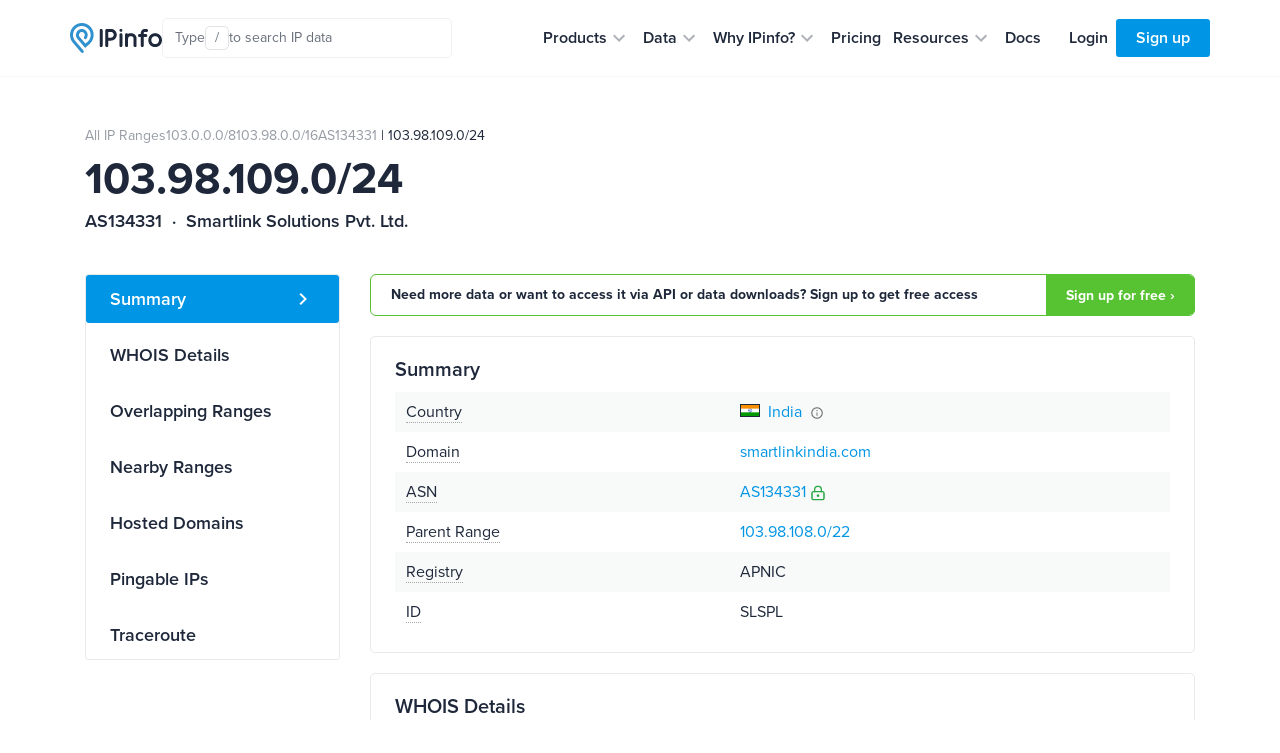

--- FILE ---
content_type: text/html; charset=utf-8
request_url: https://ipinfo.io/AS134331/103.98.109.0/24
body_size: 18369
content:


<!DOCTYPE html>
<html lang="en">
<head>
    <title>103.98.109.0/24 IP range details - IPinfo.io</title>
    <meta charset="utf-8">
    <meta name="apple-itunes-app" content="app-id=917634022">
    <meta name="viewport" content="width=device-width, initial-scale=1, shrink-to-fit=no, user-scalable=no">
    <meta name="description" content="103.98.109.0/24 IP address block information: WHOIS details, hosted domains and IP addresses in this range.">

    <script type="application/ld+json">
        {
            "@context": "https://schema.org",
            "@graph": [
              {
                "@type": "WebSite",
                "url": "https://ipinfo.io/"
              },
              {
                "@type": "SoftwareApplication",
                "name": "IPinfo",
                "url": "https://ipinfo.io/",
                "operatingSystem": "All (API/Offline Database)",
                "applicationCategory": "DeveloperApplication",
                "image": "https://website-cdn.assets.ipinfo.io/_next/static/media/logo-negative.e34074b5.svg",
                "description": "A free, lightweight web application and API service providing instant, high-level IP address details, including city, region, country, and organization (ISP) information. Accurate country-level geolocation and ASN details for free. No monthly fees, no credit card required, and unlimited API requests."
              }
            ]
          }
    </script>

    <script src="https://cdn-4.convertexperiments.com/v1/js/100412930-100413825.js?environment=live"></script>

    <link rel="manifest" href="https://cdn.assets.ipinfo.io/static/manifest.json">
    <link rel="icon" sizes="48x48" href="https://cdn.assets.ipinfo.io/static/deviceicons/android-icon-48x48.png">
    <link rel="icon" sizes="96x96" href="https://cdn.assets.ipinfo.io/static/deviceicons/android-icon-96x96.png">
    <link rel="icon" sizes="192x192" href="https://cdn.assets.ipinfo.io/static/deviceicons/android-icon-192x192.png">
    <link rel="apple-touch-icon-precomposed" href="https://cdn.assets.ipinfo.io/static/deviceicons/apple-icon-precomposed.png">
    <link type="image/x-icon" href="https://cdn.assets.ipinfo.io/static/favicon-96x96.png?v3" rel="shortcut icon">

    <script src="/static/js/js.cookie.min.js"></script>
    
<!-- Google Tag Manager -->
<script>
  const gtmId = 'GTM-KT5KQLB';

  (function(w,d,s,l,i){w[l]=w[l]||[];w[l].push({'gtm.start':
      new Date().getTime(),event:'gtm.js'});var f=d.getElementsByTagName(s)[0],
                                                j=d.createElement(s),dl=l!='dataLayer'?'&l='+l:'';j.async=true;j.src=
    'https://www.googletagmanager.com/gtm.js?id='+i+dl;f.parentNode.insertBefore(j,f);
  })(window,document, 'script', 'dataLayer', gtmId)
</script>



<!-- End Google Tag Manager -->


    
  <script>
    window.captureEvent = function(ev) {
      if (!ev?.detail?.event) {
        return
      }

      if (window.dataLayer) {
        window.dataLayer.push(ev.detail.analyticsEvent)
      }
    }

    document.addEventListener('DASHBOARD_ACTIVITY', window.captureEvent)
  </script>




    <link rel="preconnect" href="https://use.typekit.net" crossorigin />
    <link rel="preload" as="style" href="https://use.typekit.net/qls3unz.css" />
    <link rel="stylesheet" href="https://use.typekit.net/qls3unz.css" media="print" onload="this.media='all'" />
    <noscript>
        <link rel="stylesheet" href="https://use.typekit.net/qls3unz.css" />
    </noscript>
    <link rel="preconnect" href="https://fonts.gstatic.com" crossorigin />
    <link rel="preload" as="style" href="https://fonts.googleapis.com/css2?family=Source+Code+Pro&display=swap" />
    <link rel="stylesheet" href="https://fonts.googleapis.com/css2?family=Source+Code+Pro&display=swap" media="print" onload="this.media='all'" />
    <noscript>
        <link rel="stylesheet" href="https://fonts.googleapis.com/css2?family=Source+Code+Pro&display=swap" />
    </noscript>
    <link rel="stylesheet" href="https://cdn.assets.ipinfo.io/static/dist/fast.css">
    
    
    <link rel="stylesheet" href="https://cdn.assets.ipinfo.io/static/dist/flags.css">
    <link rel="stylesheet" href="https://cdn.assets.ipinfo.io/static/dist/ip-asn.css">
    <style>
        .expandable-table .expandable-table__hidden-row {
            display: none;
        }

        .expandable-table.expanded .expandable-table__hidden-row {
            display: table-row;
        }

        .pingable-ips-table th:nth-child(1) {
            width: 20%;
        }

        .pingable-ips-table th:nth-child(3) {
            width: 33%;
        }
    </style>

    
    <style>
    </style>

    <meta name="twitter:card" content="summary_large_image" />
    <meta name="twitter:site" content="@ipinfo" />
    <meta name="twitter:title" content="103.98.109.0/24 IP range details - IPinfo.io" />
    <meta name="twitter:description" content="103.98.109.0/24 IP address block information: WHOIS details, hosted domains and IP addresses in this range." />
    <meta name="twitter:image" content="https://ipinfo.io/static/images/og_logo.png" />

    <link rel="canonical" href="https://ipinfo.io/AS134331/103.98.109.0/24">

    <meta property="og:image" content="https://ipinfo.io/static/images/og_logo.png" />
    <meta property="og:title" content="103.98.109.0/24 IP range details - IPinfo.io" />
    <meta property="og:description" content="103.98.109.0/24 IP address block information: WHOIS details, hosted domains and IP addresses in this range." />

    <meta property="og:type" content="website" />
    <meta property="og:url" content="https://ipinfo.io/AS134331/103.98.109.0/24" />

    <script>
    !function(t,e){var o,n,p,r;e.__SV||(window.posthog=e,e._i=[],e.init=function(i,s,a){function g(t,e){var o=e.split(".");2==o.length&&(t=t[o[0]],e=o[1]),t[e]=function(){t.push([e].concat(Array.prototype.slice.call(arguments,0)))}}(p=t.createElement("script")).type="text/javascript",p.crossOrigin="anonymous",p.async=!0,p.src=s.api_host.replace(".i.posthog.com","-assets.i.posthog.com")+"/static/array.js",(r=t.getElementsByTagName("script")[0]).parentNode.insertBefore(p,r);var u=e;for(void 0!==a?u=e[a]=[]:a="posthog",u.people=u.people||[],u.toString=function(t){var e="posthog";return"posthog"!==a&&(e+="."+a),t||(e+=" (stub)"),e},u.people.toString=function(){return u.toString(1)+".people (stub)"},o="init capture register register_once register_for_session unregister unregister_for_session getFeatureFlag getFeatureFlagPayload isFeatureEnabled reloadFeatureFlags updateEarlyAccessFeatureEnrollment getEarlyAccessFeatures on onFeatureFlags onSessionId getSurveys getActiveMatchingSurveys renderSurvey canRenderSurvey getNextSurveyStep identify setPersonProperties group resetGroups setPersonPropertiesForFlags resetPersonPropertiesForFlags setGroupPropertiesForFlags resetGroupPropertiesForFlags reset get_distinct_id getGroups get_session_id get_session_replay_url alias set_config startSessionRecording stopSessionRecording sessionRecordingStarted captureException loadToolbar get_property getSessionProperty createPersonProfile opt_in_capturing opt_out_capturing has_opted_in_capturing has_opted_out_capturing clear_opt_in_out_capturing debug".split(" "),n=0;n<o.length;n++)g(u,o[n]);e._i.push([i,s,a])},e.__SV=1)}(document,window.posthog||[]);

    posthog.init('phc_EhEopj3qTlhp5jhhMAyuhl0PFBwe6xfzSKGKCkJc9vg', {
        api_host: 'https://us.i.posthog.com',
        advanced_disable_feature_flags: true,
        autocapture: false,
        capture_pageview: true,
        capture_pageleave: 'if_capture_pageview',
    });
</script>



</head>

<body data-target="#menu-items" data-spy="scroll" data-offset="200" data-page-type="asn-ip-ranges">
    
    <header class="public-header">
        <div class="public-header__container">
            <div class="public-header__container-content">
                <div class="public-header__container-content-left">
                    <a href="/" class="public-header__content-left-logo">
                        <img src="https://cdn.assets.ipinfo.io/static/images/layout/logo.svg" width="92" height="30" alt="IPinfo">
                    </a>

                    <div class="public-header__content-left-lookup-container">
                        
<div id="lookup-search" class="lookup-search with-shortcuts-references" data-active="false" data-invalid="false">
    <form id="lookup-search-form" class="lookup-search__form">
        <input
            id="lookup-search-input"
            type="text"
            autocomplete="off"
            placeholder="Search any IP data"
            class="lookup-search__input"
            value=""
        >

        <div class="lookup-search__icons">
            <span class="lookup-search__icons-search">
                <svg xmlns="http://www.w3.org/2000/svg" width="20" height="20" viewBox="0 0 24 24"><path fill="currentColor" d="M15.5 14h-.79l-.28-.27A6.47 6.47 0 0 0 16 9.5A6.5 6.5 0 1 0 9.5 16c1.61 0 3.09-.59 4.23-1.57l.27.28v.79l5 4.99L20.49 19zm-6 0C7.01 14 5 11.99 5 9.5S7.01 5 9.5 5S14 7.01 14 9.5S11.99 14 9.5 14"/></svg>
            </span>
            <div class="lookup-search__icons-command-key">
                <kbd class="block font-sans">⌘K</kbd>
            </div>
            <div class="lookup-search__visual-placeholder">
                <span class="lookup-search__visual-placeholder-text">Type</span>
                <kbd class="lookup-search__visual-placeholder-kbd">/</kbd>
                <span class="lookup-search__visual-placeholder-text">to search<span class="lookup-search__visual-placeholder-text--xl"> IP data</span></span>
            </div>
        </div>
    </form>

    <div id="lookup-search-dropdown" class="lookup-search__dropdown">
        <div id="lookup-search-dropdown-error" class="lookup-search__dropdown-error">
            <span id="lookup-search-dropdown-error-text"></span>
            <div class="lookup-search__dropdown-divider"></div>
        </div>

        <div id="lookup-search-dropdown-items" class="lookup-search__dropdown-items">
        </div>

        <div class="lookup-search__dropdown-divider"></div>

        <div class="lookup-search__dropdown-bottom-links">
            <a href="/dashboard/lookup/history" class="lookup-search__dropdown-bottom-link">History</a>
        
            <span class="lookup-search__dropdown-bottom-dot"></span>
        
            <a id="starred-link" href="/dashboard/starred" class="lookup-search__dropdown-bottom-link">Starred</a>
        
            <span class="lookup-search__dropdown-bottom-dot"></span>
        
            <button type="button" class="lookup-search__dropdown-bottom-hotkeys" id="lookup-search-hotkeys-button">
                <kbd class="lookup-search__dropdown-item-kbd">?</kbd>
                <span>Hotkeys</span>
            </button>
        </div>
    </div>
</div>

                    </div>
                </div>

                <div class="public-header__container-content-right">
                    <div class="public-header__content-right-navigation">
                        <nav class="public-header__navigation">
                            <ul class="public-header__navigation-list">
                                <li data-expanded="false">
                                    <button class="public-header__navigation-item" type="button" aria-label="Products" aria-expanded="false" aria-controls="products" aria-haspopup="menu" aria-roledescription="navigation item">
                                        <span>Products</span>

                                        <svg
                                            xmlns="http://www.w3.org/2000/svg"
                                            xmlns:xlink="http://www.w3.org/1999/xlink"
                                            aria-hidden="true"
                                            role="img"
                                            width="24"
                                            height="24"
                                            preserveAspectRatio="xMidYMid meet"
                                            viewBox="0 0 24 24"
                                        >
                                            <path
                                                fill="#afb3b9"
                                                d="M7.41 8.59L12 13.17l4.59-4.58L18 10l-6 6l-6-6z"
                                            >
                                            </path>
                                        </svg>
                                    </button>
                                </li>

                                <li data-expanded="false">
                                    <button class="public-header__navigation-item" type="button" aria-label="Data" aria-expanded="false" aria-controls="data" aria-haspopup="menu" aria-roledescription="navigation item">
                                        <span>Data</span>

                                        <svg
                                            xmlns="http://www.w3.org/2000/svg"
                                            xmlns:xlink="http://www.w3.org/1999/xlink"
                                            aria-hidden="true"
                                            role="img"
                                            width="24"
                                            height="24"
                                            preserveAspectRatio="xMidYMid meet"
                                            viewBox="0 0 24 24"
                                        >
                                            <path
                                                fill="#afb3b9"
                                                d="M7.41 8.59L12 13.17l4.59-4.58L18 10l-6 6l-6-6z"
                                            >
                                            </path>
                                        </svg>
                                    </button>
                                </li>

                                <li data-expanded="false">
                                    <button class="public-header__navigation-item" type="button" aria-label="Why IPinfo?" aria-expanded="false" aria-controls="why-ipinfo" aria-haspopup="menu" aria-roledescription="navigation item">
                                        <span>Why IPinfo?</span>

                                        <svg
                                            xmlns="http://www.w3.org/2000/svg"
                                            xmlns:xlink="http://www.w3.org/1999/xlink"
                                            aria-hidden="true"
                                            role="img"
                                            width="24"
                                            height="24"
                                            preserveAspectRatio="xMidYMid meet"
                                            viewBox="0 0 24 24"
                                        >
                                            <path
                                                fill="#afb3b9"
                                                d="M7.41 8.59L12 13.17l4.59-4.58L18 10l-6 6l-6-6z"
                                            >
                                            </path>
                                        </svg>
                                    </button>
                                </li>

                                <li>
                                    <a href="/pricing" class="public-header__navigation-item" aria-roledescription="navigation item">
                                        <span>Pricing</span>
                                    </a>
                                </li>

                                <li data-expanded="false">
                                    <button class="public-header__navigation-item" type="button" aria-label="Resources" aria-expanded="false" aria-controls="resources" aria-haspopup="menu" aria-roledescription="navigation item">
                                        <span>Resources</span>

                                        <svg
                                            xmlns="http://www.w3.org/2000/svg"
                                            xmlns:xlink="http://www.w3.org/1999/xlink"
                                            aria-hidden="true"
                                            role="img"
                                            width="24"
                                            height="24"
                                            preserveAspectRatio="xMidYMid meet"
                                            viewBox="0 0 24 24"
                                        >
                                            <path
                                                fill="#afb3b9"
                                                d="M7.41 8.59L12 13.17l4.59-4.58L18 10l-6 6l-6-6z"
                                            >
                                            </path>
                                        </svg>
                                    </button>
                                </li>

                                <li>
                                    <a href="/developers" class="public-header__navigation-item" aria-roledescription="navigation item">
                                        <span>Docs</span>
                                    </a>
                                </li>
                            </ul>

                            <div class="public-header__navigation-dropdown" data-visible="false">
                                <div class="public-header__navigation-dropdown-aside">
                                </div>
                                <div class="public-header__navigation-dropdown-main">
                                </div>
                            </div>
                        </nav>
                    </div>

                    <div class="public-header__actions">
                        <div class="public-header__actions-menu">
                            <button type="button" class="public-header__actions-menu-button" aria-label="Toggle menu">
                                <svg class="public-header__actions-menu-button-icon public-header__actions-menu-button-icon--menu" xmlns="http://www.w3.org/2000/svg" width="24" height="24" viewBox="0 0 24 24">
                                    <path fill="currentColor" d="M3 18h18v-2H3zm0-5h18v-2H3zm0-7v2h18V6z"/>
                                </svg>
                                <svg class="public-header__actions-menu-button-icon public-header__actions-menu-button-icon--close" xmlns="http://www.w3.org/2000/svg" width="24" height="24" viewBox="0 0 24 24">
                                    <path fill="currentColor" d="M19 6.41L17.59 5L12 10.59L6.41 5L5 6.41L10.59 12L5 17.59L6.41 19L12 13.41L17.59 19L19 17.59L13.41 12z"/>
                                </svg>
                            </button>
                        </div>

                        <div class="public-header__actions-buttons">
                            
                                <a href="/login" class="public-header__actions-buttons-button public-header__actions-buttons-login"><span>Login</span></a>
                                <a href="/signup" class="public-header__actions-buttons-button public-header__actions-buttons-signup"><span>Sign up</span></a>
                            
                        </div>
                    </div>
                </div>
            </div>

            <div class="public-header__mobile-menu" data-open="false">
                <div class="public-header__mobile-menu-content">
                    <div class="public-header__mobile-menu-buttons">
                        
                            <a href="/login" class="public-header__actions-buttons-button public-header__actions-buttons-login">Login</a>
                            <a href="/signup" class="public-header__actions-buttons-button public-header__actions-buttons-signup">Sign up</a>
                        
                    </div>

                    <div class="public-header__mobile-menu-lookup">
                        
<div id="lookup-search-mobile" class="lookup-search lookup-search-mobile" data-active="false" data-invalid="false">
    <form id="lookup-search-mobile-form" class="lookup-search__form">
        <input
            id="lookup-search-mobile-input"
            type="text"
            autocomplete="off"
            placeholder="Search any IP data"
            class="lookup-search__input"
            value=""
        >
    </form>

    <div class="lookup-search-mobile__error-message">
        <span>Invalid IP or ASN</span>
    </div>
</div>

                    </div>

                    <nav class="public-header__mobile-menu-navigation">
                        <ul class="public-header__mobile-menu-navigation-list">
                            <li data-expanded="false">
                                <button class="public-header__mobile-menu-navigation-item" type="button" data-nav-id="products">
                                    <span>Products</span>
                                    <svg xmlns="http://www.w3.org/2000/svg" width="24" height="24" viewBox="0 0 24 24">
                                        <path fill="#afb3b9" d="M7.41 8.59L12 13.17l4.59-4.58L18 10l-6 6l-6-6z"></path>
                                    </svg>
                                </button>
                                <ul class="public-header__mobile-menu-navigation-submenu"></ul>
                            </li>

                            <li data-expanded="false">
                                <button class="public-header__mobile-menu-navigation-item" type="button" data-nav-id="data">
                                    <span>Data</span>
                                    <svg xmlns="http://www.w3.org/2000/svg" width="24" height="24" viewBox="0 0 24 24">
                                        <path fill="#afb3b9" d="M7.41 8.59L12 13.17l4.59-4.58L18 10l-6 6l-6-6z"></path>
                                    </svg>
                                </button>
                                <ul class="public-header__mobile-menu-navigation-submenu"></ul>
                            </li>

                            <li data-expanded="false">
                                <button class="public-header__mobile-menu-navigation-item" type="button" data-nav-id="why-ipinfo">
                                    <span>Why IPinfo?</span>
                                    <svg xmlns="http://www.w3.org/2000/svg" width="24" height="24" viewBox="0 0 24 24">
                                        <path fill="#afb3b9" d="M7.41 8.59L12 13.17l4.59-4.58L18 10l-6 6l-6-6z"></path>
                                    </svg>
                                </button>
                                <ul class="public-header__mobile-menu-navigation-submenu"></ul>
                            </li>

                            <li>
                                <a href="/pricing" class="public-header__mobile-menu-navigation-item">
                                    <span>Pricing</span>
                                </a>
                            </li>

                            <li data-expanded="false">
                                <button class="public-header__mobile-menu-navigation-item" type="button" data-nav-id="resources">
                                    <span>Resources</span>
                                    <svg xmlns="http://www.w3.org/2000/svg" width="24" height="24" viewBox="0 0 24 24">
                                        <path fill="#afb3b9" d="M7.41 8.59L12 13.17l4.59-4.58L18 10l-6 6l-6-6z"></path>
                                    </svg>
                                </button>
                                <ul class="public-header__mobile-menu-navigation-submenu"></ul>
                            </li>

                            <li>
                                <a href="/developers" class="public-header__mobile-menu-navigation-item">
                                    <span>Docs</span>
                                </a>
                            </li>
                        </ul>
                    </nav>
                </div>
            </div>
        </div>
    </header>
    
    <div class="main-content ">
        
<div class="container design-new">
    <section class="net-page-header">
        <div class="asn-page-header-content">
            
            <ol class="breadcrumbs mb-1">
                
                    
                        
                            <li><a href="/ips">All IP Ranges</a></li>
                        
                    
                
                    
                        
                            <li><a href="/ips/103.0.0.0/8">103.0.0.0/8</a></li>
                        
                    
                
                    
                        
                            <li><a href="/ips/103.98.0.0/16">103.98.0.0/16</a></li>
                        
                    
                
                    
                        
                            <li class="asn-block-breadcrumb">
                                <a href="/AS134331">AS134331</a>
                                &nbsp;|&nbsp;103.98.109.0/24
                            </li>
                        
                    
                
            </ol>
            

            <h1 class="h1-data-pages">103.98.109.0/24</h1>
            <h2 class="h5">
                AS134331&nbsp; · &nbsp;Smartlink Solutions Pvt. Ltd.
            </h2>
        </div>
    </section>

    <section class="pt-0">
        <div class="row">
            <div class="col-lg-3 d-none d-lg-block">
                <div class="position-sticky" style="top: 96px;">
                    <ul class="nav flex-column ds21-vertical-menu mt-3" id="menu-items">
                        <li class="nav-item">
                            <a class="nav-link active" href="#block-summary">Summary</a>
                        </li>

                        <li class="nav-item">
                            <a class="nav-link" href="#block-whois">WHOIS Details</a>
                        </li>

                        
                            <li class="nav-item">
                                <a class="nav-link" href="#block-overlapping">Overlapping Ranges</a>
                            </li>
                        

                        
                            <li class="nav-item">
                                <a class="nav-link" href="#block-nearby">Nearby Ranges</a>
                            </li>
                        

                        <li class="nav-item">
                            <a class="nav-link" href="#block-domains">Hosted Domains</a>
                        </li>

                        
                            <li class="nav-item">
                                <a class="nav-link" href="#block-pingable-ips">Pingable IPs</a>
                            </li>
                        

                        
                            <li class="nav-item">
                                <a class="nav-link" href="#block-traceroute">Traceroute</a>
                            </li>
                        
                    </ul>
                </div>
            </div>

            <div class="col-sm-12 col-lg-9">

            
                <div class="pt-3 pt-md-3 pb-1 call-to-action-sticky">
                    <div class="call-to-action call-to-action-green call-to-action-horizontal ">
                        <p class="text-charcoal-blue-15">Need more data or want to access it via API or data downloads? Sign up to get free access</p>
                        <a class="action-called-to" href="/signup">Sign up for free ›</a>
                    </div>
                </div>
            

                <div class="pt-3 pt-md-3 pb-1" id="block-summary">
                    <div class="card card-details mt-0">
                        <h2 class="h4 mb-2">Summary</h2>

                        <table class="table table-striped table-borderless table-sm two-column-table mb-0">
                            <tbody>
                                <tr>
                                    <td>
                                        <span
                                        class="text-popover"
                                        data-toggle="popover"
                                        data-placement="top"
                                        data-content="Country of origin"
                                        data-trigger="hover">Country</span>
                                    </td>
                                    <td>
                                        <span class="flag flag-in"> <a href="/countries/in">India</a></span>
                                        <img
                                          class="ml-1"
                                          src="https://cdn.assets.ipinfo.io/static/images/ip-asn-icons/tooltip.svg"
                                          data-toggle="tooltip"
                                          data-placement="top"
                                          title="We are displaying the country in which the resource holder is legally based. However, this may not correspond to where the IP addresses are used." />
                                    </td>
                                </tr>

                                <tr>
                                    <td>
                                        <span
                                        class="text-popover"
                                        data-toggle="popover"
                                        data-placement="top"
                                        data-content="ASN domain"
                                        data-trigger="hover">Domain</span>
                                    </td>
                                    <td>
                                        <a href="https://host.io/smartlinkindia.com" target="_blank" rel="noopener">smartlinkindia.com</a>
                                    </td>
                                </tr>

                                <tr>
                                    <td>
                                        <span
                                        class="text-popover"
                                        data-toggle="popover"
                                        data-placement="top"
                                        data-content="ASN this range belongs to"
                                        data-trigger="hover">ASN</span>
                                    </td>
                                    <td>
                                        <a href="/AS134331">AS134331</a>
    
        <span class="rpki-popover" data-toggle="popover" data-placement="top" data-content="This prefix is RPKI valid – covered by a valid ROA (Route Origin Authorization)" data-trigger="hover">
            <svg xmlns="http://www.w3.org/2000/svg" width="16" height="16" viewBox="0 0 24 24" fill="none" stroke="#28a745" stroke-width="2" stroke-linecap="round" stroke-linejoin="round">
                <circle cx="12" cy="16" r="1"/>
                <rect x="3" y="10" width="18" height="12" rx="2"/>
                <path d="M7 10V7a5 5 0 0 1 10 0v3"/>
            </svg>
        </span>
    

                                    </td>
                                </tr>

                                
                                    <tr>
                                        <td>
                                            <span
                                            class="text-popover"
                                            data-toggle="popover"
                                            data-placement="top"
                                            data-content="BGP prefix that contains this range"
                                            data-trigger="hover">Parent Range</span>
                                        </td>
                                        <td>
                                            <a href="/AS134331/103.98.108.0/22">103.98.108.0/22</a>
                                        </td>
                                    </tr>
                                

                                <tr>
                                    <td>
                                        <span
                                        class="text-popover"
                                        data-toggle="popover"
                                        data-placement="top"
                                        data-content="Name of the registry this address is registered with"
                                        data-trigger="hover">Registry</span>
                                    </td>
                                    <td>
                                        APNIC
                                    </td>
                                </tr>

                                <tr>
                                    <td>
                                        <span
                                        class="text-popover"
                                        data-toggle="popover"
                                        data-placement="top"
                                        data-content="Identification"
                                        data-trigger="hover">ID</span>
                                    </td>
                                    <td>
                                        SLSPL
                                    </td>
                                </tr>
                            </tbody>
                        </table>
                    </div>
                </div>

                <div class="pt-3 pb-1" id="block-whois">
                    <div class="card card-details mt-0">
                        <h2 class="h4 mb-2">WHOIS Details</h2>

                        <div class="border p-3">
                            
                                <pre>inetnum:        103.98.108.0 - 103.98.111.255
netname:        SLSPL
descr:          Smartlink Solutions Pvt. Ltd.
admin-c:        RP496-AP
tech-c:         MD802-AP
country:        IN
mnt-by:         MAINT-IN-IRINN
mnt-lower:      MAINT-IN-IRINN
mnt-routes:     MAINT-IN-SLSPL
mnt-routes:     MAINT-IN-IRINN
mnt-irt:        IRT-SLSPL-IN
status:         ALLOCATED PORTABLE
last-modified:  2025-08-11T22:49:50Z
source:         APNIC

irt:            IRT-SLSPL-IN
address:        B-8,Yogiraj Park, Near Swargashram Temple, Tithal Road,Valsad,Gujarat-396001
e-mail:         rajesh@smartlinkindia.com
abuse-mailbox:  rajesh@smartlinkindia.com
admin-c:        RP496-AP
tech-c:         MD802-AP
auth:           # Filtered
mnt-by:         MAINT-IN-SLSPL
mnt-by:         MAINT-IN-IRINN
last-modified:  2026-01-12T05:17:07Z
source:         APNIC

role:           M D
address:        B-8,Yogiraj Park, Near Swargashram Temple, Tithal Road,Valsad,Gujarat-396001
country:        IN
phone:          +91 02632249625
e-mail:         rajesh@smartlinkindia.com
admin-c:        RP496-AP
tech-c:         RP496-AP
nic-hdl:        MD802-AP
mnt-by:         MAINT-IN-SLSPL
mnt-by:         MAINT-IN-IRINN
last-modified:  2025-09-27T09:51:56Z
source:         APNIC

person:         Rajesh Panwala
address:        B-8,Yogiraj Park, Near Swargashram Temple, Tithal Road,Valsad,Gujarat-396001
country:        IN
phone:          +91 02632249625
e-mail:         rajesh@smartlinkindia.com
nic-hdl:        RP496-AP
mnt-by:         MAINT-IN-SLSPL
mnt-by:         MAINT-IN-IRINN
last-modified:  2025-09-27T09:51:56Z
source:         APNIC

route:          103.98.108.0/22
descr:          Route Object
country:        IN
origin:         AS134331
mnt-by:         MAINT-IN-SLSPL
mnt-by:         MAINT-IN-IRINN
mnt-routes:     MAINT-IN-IRINN
last-modified:  2025-12-14T22:21:01Z
source:         APNIC</pre>
                            
                        </div>
                    </div>
                </div>

                
                    <div class="pt-3 pb-1" id="block-overlapping">
                        <div class="card card-details mt-0">
                            <h2 class="h4 mb-2">Overlapping Ranges</h2>

                            
                                <p>
                                    <small>
                                        BGP prefixes that contain
                                        103.98.109.0/24
                                    </small>
                                </p>

                                <div class="table-responsive">
                                    
    <table class="table table-bordered table-md table-details expandable-table" data-expandable-table-id="parent-ranges-table">
        <thead>
            <tr>
                
                <th class="uppercase-small-title" scope="col">Range</th>
                
                <th class="uppercase-small-title" scope="col">ASN</th>
                
                <th class="uppercase-small-title" scope="col">Company</th>
                
                <th class="uppercase-small-title" scope="col">Num of IPs</th>
                
            </tr>
        </thead>

        <tbody>
            
            <tr >
                
                <td>
                    
                        <a href="/AS134331/103.98.108.0/22"
                        class="charcoal-link "
                        >103.98.108.0/22</a>
                    
                </td>
                
                <td>
                    
                        <a href="/AS134331"
                        class="charcoal-link "
                        >AS134331</a>
                    
                </td>
                
                <td>
                    
                        <span class="flag flag-in">Smartlink Solutions Pvt. Ltd.</span>
                    
                </td>
                
                <td>
                    
                        1,024
                    
                </td>
                
            </tr>
            
        </tbody>
    </table>


                                    
                                </div>
                            

                            
                        </div>
                    </div>
                

                
                    <div class="pt-3 pb-1" id="block-nearby">
                        <div class="card card-details mt-0">
                            <h2 class="h4 mb-2">Nearby Ranges</h2>

                            
                                <p>
                                    <small>
                                        BGP prefixes that overlap with
                                        <a href="/ips/103.98.0.0/16" class="charcoal-link">103.98.0.0/16</a>
                                    </small>
                                </p>
                            

                            
                                <div class="table-responsive">
                                    
    <table class="table table-bordered table-md table-details expandable-table" data-expandable-table-id="nearby-ranges-table">
        <thead>
            <tr>
                
                <th class="uppercase-small-title" scope="col">Range</th>
                
                <th class="uppercase-small-title" scope="col">ASN</th>
                
                <th class="uppercase-small-title" scope="col">Company</th>
                
                <th class="uppercase-small-title" scope="col">Num of IPs</th>
                
            </tr>
        </thead>

        <tbody>
            
            <tr >
                
                <td>
                    
                        <a href="/AS131374/103.98.152.0/22"
                        class="charcoal-link "
                        >103.98.152.0/22</a>
                    
                </td>
                
                <td>
                    
                        <a href="/AS131374"
                        class="charcoal-link "
                        >AS131374</a>
                    
                </td>
                
                <td>
                    
                        <span class="flag flag-vn">HQG Technology Solutions Joint Stock Company</span>
                    
                </td>
                
                <td>
                    
                        1,024
                    
                </td>
                
            </tr>
            
            <tr >
                
                <td>
                    
                        <a href="/AS133865/103.98.252.0/22"
                        class="charcoal-link "
                        >103.98.252.0/22</a>
                    
                </td>
                
                <td>
                    
                        <a href="/AS133865"
                        class="charcoal-link "
                        >AS133865</a>
                    
                </td>
                
                <td>
                    
                        <span class="flag flag-cn">Tianjin Qizhi Asset Management Co., Ltd.</span>
                    
                </td>
                
                <td>
                    
                        1,024
                    
                </td>
                
            </tr>
            
            <tr >
                
                <td>
                    
                        <a href="/AS134331/103.98.108.0/22"
                        class="charcoal-link "
                        >103.98.108.0/22</a>
                    
                </td>
                
                <td>
                    
                        <a href="/AS134331"
                        class="charcoal-link "
                        >AS134331</a>
                    
                </td>
                
                <td>
                    
                        <span class="flag flag-in">Smartlink Solutions Pvt. Ltd.</span>
                    
                </td>
                
                <td>
                    
                        1,024
                    
                </td>
                
            </tr>
            
            <tr >
                
                <td>
                    
                        <a href="/AS38714/103.98.184.0/22"
                        class="charcoal-link "
                        >103.98.184.0/22</a>
                    
                </td>
                
                <td>
                    
                        <a href="/AS38714"
                        class="charcoal-link "
                        >AS38714</a>
                    
                </td>
                
                <td>
                    
                        <span class="flag flag-au">E-Vision Internet Pty Ltd</span>
                    
                </td>
                
                <td>
                    
                        1,024
                    
                </td>
                
            </tr>
            
            <tr >
                
                <td>
                    
                        <a href="/AS136909/103.98.200.0/22"
                        class="charcoal-link "
                        >103.98.200.0/22</a>
                    
                </td>
                
                <td>
                    
                        <a href="/AS136909"
                        class="charcoal-link "
                        >AS136909</a>
                    
                </td>
                
                <td>
                    
                        <span class="flag flag-bd">MJL Bangladesh PLC</span>
                    
                </td>
                
                <td>
                    
                        1,024
                    
                </td>
                
            </tr>
            
            <tr >
                
                <td>
                    
                        <a href="/AS136625/103.98.156.0/22"
                        class="charcoal-link "
                        >103.98.156.0/22</a>
                    
                </td>
                
                <td>
                    
                        <a href="/AS136625"
                        class="charcoal-link "
                        >AS136625</a>
                    
                </td>
                
                <td>
                    
                        <span class="flag flag-in">ABPK Odigital Private Limited</span>
                    
                </td>
                
                <td>
                    
                        1,024
                    
                </td>
                
            </tr>
            
            <tr >
                
                <td>
                    
                        <a href="/AS136688/103.98.32.0/22"
                        class="charcoal-link "
                        >103.98.32.0/22</a>
                    
                </td>
                
                <td>
                    
                        <a href="/AS136688"
                        class="charcoal-link "
                        >AS136688</a>
                    
                </td>
                
                <td>
                    
                        <span class="flag flag-in">Datamax Technologiespvt Ltd</span>
                    
                </td>
                
                <td>
                    
                        1,024
                    
                </td>
                
            </tr>
            
            <tr >
                
                <td>
                    
                        <a href="/AS4812/103.98.220.0/22"
                        class="charcoal-link "
                        >103.98.220.0/22</a>
                    
                </td>
                
                <td>
                    
                        <a href="/AS4812"
                        class="charcoal-link "
                        >AS4812</a>
                    
                </td>
                
                <td>
                    
                        <span class="flag flag-cn">Shanghai huacang Communication Technology Co Ltd</span>
                    
                </td>
                
                <td>
                    
                        1,024
                    
                </td>
                
            </tr>
            
            <tr >
                
                <td>
                    
                        <a href="/AS135921/103.98.148.0/22"
                        class="charcoal-link "
                        >103.98.148.0/22</a>
                    
                </td>
                
                <td>
                    
                        <a href="/AS135921"
                        class="charcoal-link "
                        >AS135921</a>
                    
                </td>
                
                <td>
                    
                        <span class="flag flag-vn">Maxserver Company Limited</span>
                    
                </td>
                
                <td>
                    
                        1,024
                    
                </td>
                
            </tr>
            
            <tr >
                
                <td>
                    
                        <a href="/AS135922/103.98.160.0/22"
                        class="charcoal-link "
                        >103.98.160.0/22</a>
                    
                </td>
                
                <td>
                    
                        <a href="/AS135922"
                        class="charcoal-link "
                        >AS135922</a>
                    
                </td>
                
                <td>
                    
                        <span class="flag flag-vn">Clearsky Service Solutions Company Limited</span>
                    
                </td>
                
                <td>
                    
                        1,024
                    
                </td>
                
            </tr>
            
            <tr class="expandable-table__hidden-row">
                
                <td>
                    
                        <a href="/AS136821/103.98.104.0/23"
                        class="charcoal-link "
                        >103.98.104.0/23</a>
                    
                </td>
                
                <td>
                    
                        <a href="/AS136821"
                        class="charcoal-link "
                        >AS136821</a>
                    
                </td>
                
                <td>
                    
                        <span class="flag flag-id">PT TRIMEDIA SETIYA DATA</span>
                    
                </td>
                
                <td>
                    
                        512
                    
                </td>
                
            </tr>
            
            <tr class="expandable-table__hidden-row">
                
                <td>
                    
                        <a href="/AS136903/103.98.106.0/23"
                        class="charcoal-link "
                        >103.98.106.0/23</a>
                    
                </td>
                
                <td>
                    
                        <a href="/AS136903"
                        class="charcoal-link "
                        >AS136903</a>
                    
                </td>
                
                <td>
                    
                        <span class="flag flag-bd">Planet Information Technology Solution Ltd.</span>
                    
                </td>
                
                <td>
                    
                        512
                    
                </td>
                
            </tr>
            
            <tr class="expandable-table__hidden-row">
                
                <td>
                    
                        <a href="/AS135227/103.98.210.0/23"
                        class="charcoal-link "
                        >103.98.210.0/23</a>
                    
                </td>
                
                <td>
                    
                        <a href="/AS135227"
                        class="charcoal-link "
                        >AS135227</a>
                    
                </td>
                
                <td>
                    
                        <span class="flag flag-in">Foxcell Communication Pvt Ltd</span>
                    
                </td>
                
                <td>
                    
                        512
                    
                </td>
                
            </tr>
            
            <tr class="expandable-table__hidden-row">
                
                <td>
                    
                        <a href="/AS136955/103.98.28.0/23"
                        class="charcoal-link "
                        >103.98.28.0/23</a>
                    
                </td>
                
                <td>
                    
                        <a href="/AS136955"
                        class="charcoal-link "
                        >AS136955</a>
                    
                </td>
                
                <td>
                    
                        <span class="flag flag-cn">Shang Hai Mu Ji Shang Wu Zi Xun You Xian Gong Si a</span>
                    
                </td>
                
                <td>
                    
                        512
                    
                </td>
                
            </tr>
            
            <tr class="expandable-table__hidden-row">
                
                <td>
                    
                        <a href="/AS132836/103.98.86.0/23"
                        class="charcoal-link "
                        >103.98.86.0/23</a>
                    
                </td>
                
                <td>
                    
                        <a href="/AS132836"
                        class="charcoal-link "
                        >AS132836</a>
                    
                </td>
                
                <td>
                    
                        <span class="flag flag-au">TASMANET</span>
                    
                </td>
                
                <td>
                    
                        512
                    
                </td>
                
            </tr>
            
            <tr class="expandable-table__hidden-row">
                
                <td>
                    
                        <a href="/AS136911/103.98.135.0/24"
                        class="charcoal-link "
                        >103.98.135.0/24</a>
                    
                </td>
                
                <td>
                    
                        <a href="/AS136911"
                        class="charcoal-link "
                        >AS136911</a>
                    
                </td>
                
                <td>
                    
                        <span class="flag flag-bd">Asian University for Women</span>
                    
                </td>
                
                <td>
                    
                        256
                    
                </td>
                
            </tr>
            
            <tr class="expandable-table__hidden-row">
                
                <td>
                    
                        <a href="/AS136912/103.98.236.0/24"
                        class="charcoal-link "
                        >103.98.236.0/24</a>
                    
                </td>
                
                <td>
                    
                        <a href="/AS136912"
                        class="charcoal-link "
                        >AS136912</a>
                    
                </td>
                
                <td>
                    
                        <span class="flag flag-au">THE COUNCIL OF THE KING&#39;S SCHOOL</span>
                    
                </td>
                
                <td>
                    
                        256
                    
                </td>
                
            </tr>
            
            <tr class="expandable-table__hidden-row">
                
                <td>
                    
                        <a href="/AS138995/103.98.112.0/24"
                        class="charcoal-link "
                        >103.98.112.0/24</a>
                    
                </td>
                
                <td>
                    
                        <a href="/AS138995"
                        class="charcoal-link "
                        >AS138995</a>
                    
                </td>
                
                <td>
                    
                        <span class="flag flag-hk">Antbox Networks Limited</span>
                    
                </td>
                
                <td>
                    
                        256
                    
                </td>
                
            </tr>
            
            <tr class="expandable-table__hidden-row">
                
                <td>
                    
                        <a href="/AS146859/103.98.6.0/24"
                        class="charcoal-link "
                        >103.98.6.0/24</a>
                    
                </td>
                
                <td>
                    
                        <a href="/AS146859"
                        class="charcoal-link "
                        >AS146859</a>
                    
                </td>
                
                <td>
                    
                        <span class="flag flag-in">ABSOLUTE NETWORKS PVT LTD</span>
                    
                </td>
                
                <td>
                    
                        256
                    
                </td>
                
            </tr>
            
            <tr class="expandable-table__hidden-row">
                
                <td>
                    
                        <a href="/AS150644/103.98.79.0/24"
                        class="charcoal-link "
                        >103.98.79.0/24</a>
                    
                </td>
                
                <td>
                    
                        <a href="/AS150644"
                        class="charcoal-link "
                        >AS150644</a>
                    
                </td>
                
                <td>
                    
                        <span class="flag flag-in">Opticnet Broadband Services Pvt Ltd</span>
                    
                </td>
                
                <td>
                    
                        256
                    
                </td>
                
            </tr>
            
            <tr class="expandable-table__hidden-row">
                
                <td>
                    
                        <a href="/AS151168/103.98.7.0/24"
                        class="charcoal-link "
                        >103.98.7.0/24</a>
                    
                </td>
                
                <td>
                    
                        <a href="/AS151168"
                        class="charcoal-link "
                        >AS151168</a>
                    
                </td>
                
                <td>
                    
                        <span class="flag flag-in">GIGA NET BROADBAND OPC PVT LTD</span>
                    
                </td>
                
                <td>
                    
                        256
                    
                </td>
                
            </tr>
            
            <tr class="expandable-table__hidden-row">
                
                <td>
                    
                        <a href="/AS151647/103.98.52.0/24"
                        class="charcoal-link "
                        >103.98.52.0/24</a>
                    
                </td>
                
                <td>
                    
                        <a href="/AS151647"
                        class="charcoal-link "
                        >AS151647</a>
                    
                </td>
                
                <td>
                    
                        <span class="flag flag-pg">Rural Tech Development</span>
                    
                </td>
                
                <td>
                    
                        256
                    
                </td>
                
            </tr>
            
            <tr class="expandable-table__hidden-row">
                
                <td>
                    
                        <a href="/AS151734/103.98.53.0/24"
                        class="charcoal-link "
                        >103.98.53.0/24</a>
                    
                </td>
                
                <td>
                    
                        <a href="/AS151734"
                        class="charcoal-link "
                        >AS151734</a>
                    
                </td>
                
                <td>
                    
                        <span class="flag flag-in">Gstech Software Systems Pvt Ltd</span>
                    
                </td>
                
                <td>
                    
                        256
                    
                </td>
                
            </tr>
            
            <tr class="expandable-table__hidden-row">
                
                <td>
                    
                        <a href="/AS36007/103.98.212.0/24"
                        class="charcoal-link "
                        >103.98.212.0/24</a>
                    
                </td>
                
                <td>
                    
                        <a href="/AS36007"
                        class="charcoal-link "
                        >AS36007</a>
                    
                </td>
                
                <td>
                    
                        <span class="flag flag-us">Cloud Web Manage</span>
                    
                </td>
                
                <td>
                    
                        256
                    
                </td>
                
            </tr>
            
            <tr class="expandable-table__hidden-row">
                
                <td>
                    
                        <a href="/AS36007/103.98.214.0/24"
                        class="charcoal-link "
                        >103.98.214.0/24</a>
                    
                </td>
                
                <td>
                    
                        <a href="/AS36007"
                        class="charcoal-link "
                        >AS36007</a>
                    
                </td>
                
                <td>
                    
                        <span class="flag flag-us">Cloud Web Manage</span>
                    
                </td>
                
                <td>
                    
                        256
                    
                </td>
                
            </tr>
            
            <tr class="expandable-table__hidden-row">
                
                <td>
                    
                        <a href="/AS396948/103.98.213.0/24"
                        class="charcoal-link "
                        >103.98.213.0/24</a>
                    
                </td>
                
                <td>
                    
                        <a href="/AS396948"
                        class="charcoal-link "
                        >AS396948</a>
                    
                </td>
                
                <td>
                    
                        <span class="flag flag-us">Cloud Web Manage</span>
                    
                </td>
                
                <td>
                    
                        256
                    
                </td>
                
            </tr>
            
            <tr class="expandable-table__hidden-row">
                
                <td>
                    
                        <a href="/AS45305/103.98.122.0/24"
                        class="charcoal-link "
                        >103.98.122.0/24</a>
                    
                </td>
                
                <td>
                    
                        <a href="/AS45305"
                        class="charcoal-link "
                        >AS45305</a>
                    
                </td>
                
                <td>
                    
                        <span class="flag flag-id">PT Gpay Digital Asia</span>
                    
                </td>
                
                <td>
                    
                        256
                    
                </td>
                
            </tr>
            
            <tr class="expandable-table__hidden-row">
                
                <td>
                    
                        <a href="/AS4755/103.98.54.0/24"
                        class="charcoal-link "
                        >103.98.54.0/24</a>
                    
                </td>
                
                <td>
                    
                        <a href="/AS4755"
                        class="charcoal-link "
                        >AS4755</a>
                    
                </td>
                
                <td>
                    
                        <span class="flag flag-in">Union Bank Of India</span>
                    
                </td>
                
                <td>
                    
                        256
                    
                </td>
                
            </tr>
            
            <tr class="expandable-table__hidden-row">
                
                <td>
                    
                        <a href="/AS54913/103.98.215.0/24"
                        class="charcoal-link "
                        >103.98.215.0/24</a>
                    
                </td>
                
                <td>
                    
                        <a href="/AS54913"
                        class="charcoal-link "
                        >AS54913</a>
                    
                </td>
                
                <td>
                    
                        <span class="flag flag-us">Cloud Web Manage</span>
                    
                </td>
                
                <td>
                    
                        256
                    
                </td>
                
            </tr>
            
            <tr class="expandable-table__hidden-row">
                
                <td>
                    
                        <a href="/AS55805/103.98.71.0/24"
                        class="charcoal-link "
                        >103.98.71.0/24</a>
                    
                </td>
                
                <td>
                    
                        <a href="/AS55805"
                        class="charcoal-link "
                        >AS55805</a>
                    
                </td>
                
                <td>
                    
                        <span class="flag flag-mn">MOBICOM ISP</span>
                    
                </td>
                
                <td>
                    
                        256
                    
                </td>
                
            </tr>
            
            <tr class="expandable-table__hidden-row">
                
                <td>
                    
                        <a href="/AS56172/103.98.134.0/24"
                        class="charcoal-link "
                        >103.98.134.0/24</a>
                    
                </td>
                
                <td>
                    
                        <a href="/AS56172"
                        class="charcoal-link "
                        >AS56172</a>
                    
                </td>
                
                <td>
                    
                        <span class="flag flag-sg">Agora Communications Pte Ltd</span>
                    
                </td>
                
                <td>
                    
                        256
                    
                </td>
                
            </tr>
            
            <tr class="expandable-table__hidden-row">
                
                <td>
                    
                        <a href="/AS58504/103.98.128.0/24"
                        class="charcoal-link "
                        >103.98.128.0/24</a>
                    
                </td>
                
                <td>
                    
                        <a href="/AS58504"
                        class="charcoal-link "
                        >AS58504</a>
                    
                </td>
                
                <td>
                    
                        <span class="flag flag-np">EastLink Pvt. Ltd.</span>
                    
                </td>
                
                <td>
                    
                        256
                    
                </td>
                
            </tr>
            
            <tr class="expandable-table__hidden-row">
                
                <td>
                    
                        <a href="/AS58504/103.98.129.0/24"
                        class="charcoal-link "
                        >103.98.129.0/24</a>
                    
                </td>
                
                <td>
                    
                        <a href="/AS58504"
                        class="charcoal-link "
                        >AS58504</a>
                    
                </td>
                
                <td>
                    
                        <span class="flag flag-np">EastLink Pvt. Ltd.</span>
                    
                </td>
                
                <td>
                    
                        256
                    
                </td>
                
            </tr>
            
            <tr class="expandable-table__hidden-row">
                
                <td>
                    
                        <a href="/AS58504/103.98.130.0/24"
                        class="charcoal-link "
                        >103.98.130.0/24</a>
                    
                </td>
                
                <td>
                    
                        <a href="/AS58504"
                        class="charcoal-link "
                        >AS58504</a>
                    
                </td>
                
                <td>
                    
                        <span class="flag flag-np">MID WEST</span>
                    
                </td>
                
                <td>
                    
                        256
                    
                </td>
                
            </tr>
            
            <tr class="expandable-table__hidden-row">
                
                <td>
                    
                        <a href="/AS58504/103.98.131.0/24"
                        class="charcoal-link "
                        >103.98.131.0/24</a>
                    
                </td>
                
                <td>
                    
                        <a href="/AS58504"
                        class="charcoal-link "
                        >AS58504</a>
                    
                </td>
                
                <td>
                    
                        <span class="flag flag-np">KTM VALLEY</span>
                    
                </td>
                
                <td>
                    
                        256
                    
                </td>
                
            </tr>
            
            <tr class="expandable-table__hidden-row">
                
                <td>
                    
                        <a href="/AS132111/103.98.237.0/24"
                        class="charcoal-link "
                        >103.98.237.0/24</a>
                    
                </td>
                
                <td>
                    
                        <a href="/AS132111"
                        class="charcoal-link "
                        >AS132111</a>
                    
                </td>
                
                <td>
                    
                        <span class="flag flag-my">Dedicated Server Enterprise</span>
                    
                </td>
                
                <td>
                    
                        256
                    
                </td>
                
            </tr>
            
            <tr class="expandable-table__hidden-row">
                
                <td>
                    
                        <a href="/AS135377/103.98.16.0/24"
                        class="charcoal-link "
                        >103.98.16.0/24</a>
                    
                </td>
                
                <td>
                    
                        <a href="/AS135377"
                        class="charcoal-link "
                        >AS135377</a>
                    
                </td>
                
                <td>
                    
                        <span class="flag flag-tw">enjoyvc-U+</span>
                    
                </td>
                
                <td>
                    
                        256
                    
                </td>
                
            </tr>
            
            <tr class="expandable-table__hidden-row">
                
                <td>
                    
                        <a href="/AS135377/103.98.17.0/24"
                        class="charcoal-link "
                        >103.98.17.0/24</a>
                    
                </td>
                
                <td>
                    
                        <a href="/AS135377"
                        class="charcoal-link "
                        >AS135377</a>
                    
                </td>
                
                <td>
                    
                        <span class="flag flag-tw">Enjoyvc-U+</span>
                    
                </td>
                
                <td>
                    
                        256
                    
                </td>
                
            </tr>
            
            <tr class="expandable-table__hidden-row">
                
                <td>
                    
                        <a href="/AS135636/103.98.121.0/24"
                        class="charcoal-link "
                        >103.98.121.0/24</a>
                    
                </td>
                
                <td>
                    
                        <a href="/AS135636"
                        class="charcoal-link "
                        >AS135636</a>
                    
                </td>
                
                <td>
                    
                        <span class="flag flag-id">PT RACKH LINTAS ASIA</span>
                    
                </td>
                
                <td>
                    
                        256
                    
                </td>
                
            </tr>
            
            <tr class="expandable-table__hidden-row">
                
                <td>
                    
                        <a href="/AS136123/103.98.61.0/24"
                        class="charcoal-link "
                        >103.98.61.0/24</a>
                    
                </td>
                
                <td>
                    
                        <a href="/AS136123"
                        class="charcoal-link "
                        >AS136123</a>
                    
                </td>
                
                <td>
                    
                        <span class="flag flag-id">PT Telemarketing Indonesia</span>
                    
                </td>
                
                <td>
                    
                        256
                    
                </td>
                
            </tr>
            
            <tr class="expandable-table__hidden-row">
                
                <td>
                    
                        <a href="/AS136129/103.98.31.0/24"
                        class="charcoal-link "
                        >103.98.31.0/24</a>
                    
                </td>
                
                <td>
                    
                        <a href="/AS136129"
                        class="charcoal-link "
                        >AS136129</a>
                    
                </td>
                
                <td>
                    
                        <span class="flag flag-id">Kementerian Koordinator Bidang Kemaritiman RI</span>
                    
                </td>
                
                <td>
                    
                        256
                    
                </td>
                
            </tr>
            
            <tr class="expandable-table__hidden-row">
                
                <td>
                    
                        <a href="/AS136130/103.98.30.0/24"
                        class="charcoal-link "
                        >103.98.30.0/24</a>
                    
                </td>
                
                <td>
                    
                        <a href="/AS136130"
                        class="charcoal-link "
                        >AS136130</a>
                    
                </td>
                
                <td>
                    
                        <span class="flag flag-id">Pemerintah Kabupaten Tegal</span>
                    
                </td>
                
                <td>
                    
                        256
                    
                </td>
                
            </tr>
            
            <tr class="expandable-table__hidden-row">
                
                <td>
                    
                        <a href="/AS136397/103.98.238.0/24"
                        class="charcoal-link "
                        >103.98.238.0/24</a>
                    
                </td>
                
                <td>
                    
                        <a href="/AS136397"
                        class="charcoal-link "
                        >AS136397</a>
                    
                </td>
                
                <td>
                    
                        <span class="flag flag-au">Interpublic Australia Holdings Pty Ltd</span>
                    
                </td>
                
                <td>
                    
                        256
                    
                </td>
                
            </tr>
            
            <tr class="expandable-table__hidden-row">
                
                <td>
                    
                        <a href="/AS136702/103.98.60.0/24"
                        class="charcoal-link "
                        >103.98.60.0/24</a>
                    
                </td>
                
                <td>
                    
                        <a href="/AS136702"
                        class="charcoal-link "
                        >AS136702</a>
                    
                </td>
                
                <td>
                    
                        <span class="flag flag-in">Physical Research Laboratory</span>
                    
                </td>
                
                <td>
                    
                        256
                    
                </td>
                
            </tr>
            
            <tr class="expandable-table__hidden-row">
                
                <td>
                    
                        <a href="/AS136822/103.98.123.0/24"
                        class="charcoal-link "
                        >103.98.123.0/24</a>
                    
                </td>
                
                <td>
                    
                        <a href="/AS136822"
                        class="charcoal-link "
                        >AS136822</a>
                    
                </td>
                
                <td>
                    
                        <span class="flag flag-id">Politeknik Pertanian Negeri Payakumbuh</span>
                    
                </td>
                
                <td>
                    
                        256
                    
                </td>
                
            </tr>
            
            <tr class="expandable-table__hidden-row">
                
                <td>
                    
                        <a href="/AS136828/103.98.120.0/24"
                        class="charcoal-link "
                        >103.98.120.0/24</a>
                    
                </td>
                
                <td>
                    
                        <a href="/AS136828"
                        class="charcoal-link "
                        >AS136828</a>
                    
                </td>
                
                <td>
                    
                        <span class="flag flag-id">Universitas Bina Darma Palembang</span>
                    
                </td>
                
                <td>
                    
                        256
                    
                </td>
                
            </tr>
            
            <tr class="expandable-table__hidden-row">
                
                <td>
                    
                        <a href="/AS136839/103.98.239.0/24"
                        class="charcoal-link "
                        >103.98.239.0/24</a>
                    
                </td>
                
                <td>
                    
                        <a href="/AS136839"
                        class="charcoal-link "
                        >AS136839</a>
                    
                </td>
                
                <td>
                    
                        <span class="flag flag-id">STMIK AKAKOM</span>
                    
                </td>
                
                <td>
                    
                        256
                    
                </td>
                
            </tr>
            
            <tr class="expandable-table__hidden-row">
                
                <td>
                    
                        <a href="/AS136903/103.98.106.0/24"
                        class="charcoal-link "
                        >103.98.106.0/24</a>
                    
                </td>
                
                <td>
                    
                        <a href="/AS136903"
                        class="charcoal-link "
                        >AS136903</a>
                    
                </td>
                
                <td>
                    
                        <span class="flag flag-bd">Planet Information Technology Solution Ltd.</span>
                    
                </td>
                
                <td>
                    
                        256
                    
                </td>
                
            </tr>
            
            <tr class="expandable-table__hidden-row">
                
                <td>
                    
                        <a href="/AS136903/103.98.107.0/24"
                        class="charcoal-link "
                        >103.98.107.0/24</a>
                    
                </td>
                
                <td>
                    
                        <a href="/AS136903"
                        class="charcoal-link "
                        >AS136903</a>
                    
                </td>
                
                <td>
                    
                        <span class="flag flag-bd">Planet Information Technology Solution Ltd.</span>
                    
                </td>
                
                <td>
                    
                        256
                    
                </td>
                
            </tr>
            
        </tbody>
    </table>


                                    
                                        
    <button class="btn btn-text show-all-btn"
        data-expandable-table-target-id="nearby-ranges-table"
        onclick="expandTable(this)"
    >
        Show more ranges
    </button>

                                    
                                </div>
                            
                        </div>
                    </div>
                

                <div class="pt-3 pb-1" id="block-domains">
                    <div class="card card-details mt-0">
                        <h2 class="h4 mb-2">Hosted domains</h2>

                        
                            <p><small>There are no domains currently hosted on this ASN.</small></p>
                        

                        

    

    <div class="api-information mt-4 row no-gutters align-items-center justify-content-between">
        <div class="col-md-7">
            <h3 class="h5 mb-2">Hosted domains API</h3>
            <div class="opacity-75">Our Hosted Domains API, or Reverse IP API returns a full list of domains that are hosted on a single IP address.</div>
            <div class="mt-3 font-size-14 opacity-75">
                Useful for
                
                    <a href="/use-cases/cybersecurity" class="charcoal-link">Cybersecurity</a>
    
                    
    
                
            </div>
        </div>
        <div class="mt-3 mt-md-0">
            <strong class="d-flex align-items-center">
                <a href="/data/hosted-domains" class="text-decoration-none">Read more<img class="ml-1" src="https://cdn.assets.ipinfo.io/static/images/ip-asn-icons/gt-arrow.svg" /></a>
            </strong>
            
            
        </div>
    </div>

                    </div>
                </div>

                
                    <div id="block-pingable-ips" class="pt-3 pb-1">
                        <div class="card card-details">
                            <h2 class="h4 mb-2">Pingable IPs</h2>

                            <p>
                                
                                    <small>No IPs in this range replied to an ICMP ping during our most recent internet scan. <a href="/probe-network" class="charcoal-link">Learn more.</a></small>
                                
                            </p>

                            

                            
                                <h3 class="h5 mb-2">Other Pingable IPs</h3>

                                <p>
                                    <small>
                                        Below is a random selection of 25 IPs that replied to an ICMP ping during our most recent internet scan.
                                    </small>
                                </p>

                                <div class="table-responsive">
                                    
    <table class="table table-bordered table-md table-details expandable-table pingable-ips-table" style="table-layout: fixed;" data-expandable-table-id="other-pingable-ips-table">
        <thead>
            <tr>
                
                <th class="uppercase-small-title" scope="col">IP Address</th>
                
                <th class="uppercase-small-title" scope="col">ASN</th>
                
                <th class="uppercase-small-title" scope="col">Details</th>
                
            </tr>
        </thead>

        <tbody>
            
            <tr >
                <td>
                    <a href="/95.56.149.24" class="charcoal-link">95.56.149.24</a>
                </td>
                <td>
                    <span style="display: block; overflow: hidden; text-overflow: ellipsis; white-space: nowrap;">
                        <a href="/AS9198" class="charcoal-link">AS9198</a>
                        JSC Kazakhtelecom
                    </span>
                </td>
                <td>
                    <span>
                        <code style="color: #1e283a">2.12ms</code> from Almaty,
                        <a href="/countries/kz" class="charcoal-link">KZ</a>
                    </span>
                </td>
            </tr>
            
            <tr >
                <td>
                    <a href="/85.72.202.40" class="charcoal-link">85.72.202.40</a>
                </td>
                <td>
                    <span style="display: block; overflow: hidden; text-overflow: ellipsis; white-space: nowrap;">
                        <a href="/AS6799" class="charcoal-link">AS6799</a>
                        Ote SA (Hellenic Telecommunications Organisation)
                    </span>
                </td>
                <td>
                    <span>
                        <code style="color: #1e283a">10.04ms</code> from Athens,
                        <a href="/countries/gr" class="charcoal-link">GR</a>
                    </span>
                </td>
            </tr>
            
            <tr >
                <td>
                    <a href="/67.173.205.24" class="charcoal-link">67.173.205.24</a>
                </td>
                <td>
                    <span style="display: block; overflow: hidden; text-overflow: ellipsis; white-space: nowrap;">
                        <a href="/AS7922" class="charcoal-link">AS7922</a>
                        Comcast Cable Communications, LLC
                    </span>
                </td>
                <td>
                    <span>
                        <code style="color: #1e283a">11.15ms</code> from Atlanta,
                        <a href="/countries/us" class="charcoal-link">US</a>
                    </span>
                </td>
            </tr>
            
            <tr >
                <td>
                    <a href="/34.220.236.24" class="charcoal-link">34.220.236.24</a>
                </td>
                <td>
                    <span style="display: block; overflow: hidden; text-overflow: ellipsis; white-space: nowrap;">
                        <a href="/AS16509" class="charcoal-link">AS16509</a>
                        Amazon.com, Inc.
                    </span>
                </td>
                <td>
                    <span>
                        <code style="color: #1e283a">0.15ms</code> from Boardman,
                        <a href="/countries/us" class="charcoal-link">US</a>
                    </span>
                </td>
            </tr>
            
            <tr >
                <td>
                    <a href="/129.24.117.24" class="charcoal-link">129.24.117.24</a>
                </td>
                <td>
                    <span style="display: block; overflow: hidden; text-overflow: ellipsis; white-space: nowrap;">
                        <a href="/AS3388" class="charcoal-link">AS3388</a>
                        University of New Mexico
                    </span>
                </td>
                <td>
                    <span>
                        <code style="color: #1e283a">11.82ms</code> from Cheyenne,
                        <a href="/countries/us" class="charcoal-link">US</a>
                    </span>
                </td>
            </tr>
            
            <tr >
                <td>
                    <a href="/99.170.110.40" class="charcoal-link">99.170.110.40</a>
                </td>
                <td>
                    <span style="display: block; overflow: hidden; text-overflow: ellipsis; white-space: nowrap;">
                        <a href="/AS7018" class="charcoal-link">AS7018</a>
                        AT&amp;T Enterprises, LLC
                    </span>
                </td>
                <td>
                    <span>
                        <code style="color: #1e283a">10.34ms</code> from Columbus,
                        <a href="/countries/us" class="charcoal-link">US</a>
                    </span>
                </td>
            </tr>
            
            <tr >
                <td>
                    <a href="/148.71.10.120" class="charcoal-link">148.71.10.120</a>
                </td>
                <td>
                    <span style="display: block; overflow: hidden; text-overflow: ellipsis; white-space: nowrap;">
                        <a href="/AS12353" class="charcoal-link">AS12353</a>
                        Vodafone Portugal
                    </span>
                </td>
                <td>
                    <span>
                        <code style="color: #1e283a">3.60ms</code> from Lisbon,
                        <a href="/countries/pt" class="charcoal-link">PT</a>
                    </span>
                </td>
            </tr>
            
            <tr >
                <td>
                    <a href="/92.234.95.88" class="charcoal-link">92.234.95.88</a>
                </td>
                <td>
                    <span style="display: block; overflow: hidden; text-overflow: ellipsis; white-space: nowrap;">
                        <a href="/AS5089" class="charcoal-link">AS5089</a>
                        Virgin Media Limited
                    </span>
                </td>
                <td>
                    <span>
                        <code style="color: #1e283a">11.39ms</code> from London,
                        <a href="/countries/gb" class="charcoal-link">GB</a>
                    </span>
                </td>
            </tr>
            
            <tr >
                <td>
                    <a href="/90.118.199.72" class="charcoal-link">90.118.199.72</a>
                </td>
                <td>
                    <span style="display: block; overflow: hidden; text-overflow: ellipsis; white-space: nowrap;">
                        <a href="/AS3215" class="charcoal-link">AS3215</a>
                        Orange S.A.
                    </span>
                </td>
                <td>
                    <span>
                        <code style="color: #1e283a">4.84ms</code> from Marseille,
                        <a href="/countries/fr" class="charcoal-link">FR</a>
                    </span>
                </td>
            </tr>
            
            <tr >
                <td>
                    <a href="/31.223.255.200" class="charcoal-link">31.223.255.200</a>
                </td>
                <td>
                    <span style="display: block; overflow: hidden; text-overflow: ellipsis; white-space: nowrap;">
                        <a href="/AS47902" class="charcoal-link">AS47902</a>
                        Retelit Digital Services S.p.A.
                    </span>
                </td>
                <td>
                    <span>
                        <code style="color: #1e283a">6.68ms</code> from Milan,
                        <a href="/countries/it" class="charcoal-link">IT</a>
                    </span>
                </td>
            </tr>
            
            <tr class="expandable-table__hidden-row">
                <td>
                    <a href="/79.194.233.8" class="charcoal-link">79.194.233.8</a>
                </td>
                <td>
                    <span style="display: block; overflow: hidden; text-overflow: ellipsis; white-space: nowrap;">
                        <a href="/AS3320" class="charcoal-link">AS3320</a>
                        Deutsche Telekom AG
                    </span>
                </td>
                <td>
                    <span>
                        <code style="color: #1e283a">1.03ms</code> from Nuernberg,
                        <a href="/countries/de" class="charcoal-link">DE</a>
                    </span>
                </td>
            </tr>
            
            <tr class="expandable-table__hidden-row">
                <td>
                    <a href="/52.207.244.56" class="charcoal-link">52.207.244.56</a>
                </td>
                <td>
                    <span style="display: block; overflow: hidden; text-overflow: ellipsis; white-space: nowrap;">
                        <a href="/AS14618" class="charcoal-link">AS14618</a>
                        Amazon.com, Inc.
                    </span>
                </td>
                <td>
                    <span>
                        <code style="color: #1e283a">0.41ms</code> from Reston,
                        <a href="/countries/us" class="charcoal-link">US</a>
                    </span>
                </td>
            </tr>
            
            <tr class="expandable-table__hidden-row">
                <td>
                    <a href="/116.86.197.120" class="charcoal-link">116.86.197.120</a>
                </td>
                <td>
                    <span style="display: block; overflow: hidden; text-overflow: ellipsis; white-space: nowrap;">
                        <a href="/AS55430" class="charcoal-link">AS55430</a>
                        Starhub Ltd
                    </span>
                </td>
                <td>
                    <span>
                        <code style="color: #1e283a">1.25ms</code> from Singapore,
                        <a href="/countries/sg" class="charcoal-link">SG</a>
                    </span>
                </td>
            </tr>
            
            <tr class="expandable-table__hidden-row">
                <td>
                    <a href="/185.222.38.24" class="charcoal-link">185.222.38.24</a>
                </td>
                <td>
                    <span style="display: block; overflow: hidden; text-overflow: ellipsis; white-space: nowrap;">
                        <a href="/AS214410" class="charcoal-link">AS214410</a>
                        Stadtwerke Waldkirch GmbH
                    </span>
                </td>
                <td>
                    <span>
                        <code style="color: #1e283a">6.88ms</code> from Zuerich,
                        <a href="/countries/ch" class="charcoal-link">CH</a>
                    </span>
                </td>
            </tr>
            
            <tr class="expandable-table__hidden-row">
                <td>
                    <a href="/172.190.198.24" class="charcoal-link">172.190.198.24</a>
                </td>
                <td>
                    <span style="display: block; overflow: hidden; text-overflow: ellipsis; white-space: nowrap;">
                        <a href="/AS8075" class="charcoal-link">AS8075</a>
                        Microsoft Corporation
                    </span>
                </td>
                <td>
                    <span>
                        <code style="color: #1e283a">0.62ms</code> from Ashburn,
                        <a href="/countries/us" class="charcoal-link">US</a>
                    </span>
                </td>
            </tr>
            
            <tr class="expandable-table__hidden-row">
                <td>
                    <a href="/67.140.215.152" class="charcoal-link">67.140.215.152</a>
                </td>
                <td>
                    <span style="display: block; overflow: hidden; text-overflow: ellipsis; white-space: nowrap;">
                        <a href="/AS7029" class="charcoal-link">AS7029</a>
                        Windstream Communications LLC
                    </span>
                </td>
                <td>
                    <span>
                        <code style="color: #1e283a">7.09ms</code> from Atlanta,
                        <a href="/countries/us" class="charcoal-link">US</a>
                    </span>
                </td>
            </tr>
            
            <tr class="expandable-table__hidden-row">
                <td>
                    <a href="/121.25.242.216" class="charcoal-link">121.25.242.216</a>
                </td>
                <td>
                    <span style="display: block; overflow: hidden; text-overflow: ellipsis; white-space: nowrap;">
                        <a href="/AS4837" class="charcoal-link">AS4837</a>
                        CHINA UNICOM China169 Backbone
                    </span>
                </td>
                <td>
                    <span>
                        <code style="color: #1e283a">8.34ms</code> from Beijing,
                        <a href="/countries/cn" class="charcoal-link">CN</a>
                    </span>
                </td>
            </tr>
            
            <tr class="expandable-table__hidden-row">
                <td>
                    <a href="/34.38.226.136" class="charcoal-link">34.38.226.136</a>
                </td>
                <td>
                    <span style="display: block; overflow: hidden; text-overflow: ellipsis; white-space: nowrap;">
                        <a href="/AS396982" class="charcoal-link">AS396982</a>
                        Google LLC
                    </span>
                </td>
                <td>
                    <span>
                        <code style="color: #1e283a">0.18ms</code> from Brussels,
                        <a href="/countries/be" class="charcoal-link">BE</a>
                    </span>
                </td>
            </tr>
            
            <tr class="expandable-table__hidden-row">
                <td>
                    <a href="/65.190.206.88" class="charcoal-link">65.190.206.88</a>
                </td>
                <td>
                    <span style="display: block; overflow: hidden; text-overflow: ellipsis; white-space: nowrap;">
                        <a href="/AS11426" class="charcoal-link">AS11426</a>
                        Charter Communications Inc
                    </span>
                </td>
                <td>
                    <span>
                        <code style="color: #1e283a">15.54ms</code> from Charlotte,
                        <a href="/countries/us" class="charcoal-link">US</a>
                    </span>
                </td>
            </tr>
            
            <tr class="expandable-table__hidden-row">
                <td>
                    <a href="/64.92.88.40" class="charcoal-link">64.92.88.40</a>
                </td>
                <td>
                    <span style="display: block; overflow: hidden; text-overflow: ellipsis; white-space: nowrap;">
                        <a href="/AS25645" class="charcoal-link">AS25645</a>
                        Momentum Telecom, Inc.
                    </span>
                </td>
                <td>
                    <span>
                        <code style="color: #1e283a">0.48ms</code> from Chicago,
                        <a href="/countries/us" class="charcoal-link">US</a>
                    </span>
                </td>
            </tr>
            
            <tr class="expandable-table__hidden-row">
                <td>
                    <a href="/66.139.187.72" class="charcoal-link">66.139.187.72</a>
                </td>
                <td>
                    <span style="display: block; overflow: hidden; text-overflow: ellipsis; white-space: nowrap;">
                        <a href="/AS7018" class="charcoal-link">AS7018</a>
                        AT&amp;T Enterprises, LLC
                    </span>
                </td>
                <td>
                    <span>
                        <code style="color: #1e283a">9.95ms</code> from Dallas,
                        <a href="/countries/us" class="charcoal-link">US</a>
                    </span>
                </td>
            </tr>
            
            <tr class="expandable-table__hidden-row">
                <td>
                    <a href="/103.112.236.8" class="charcoal-link">103.112.236.8</a>
                </td>
                <td>
                    <span style="display: block; overflow: hidden; text-overflow: ellipsis; white-space: nowrap;">
                        <a href="/AS137550" class="charcoal-link">AS137550</a>
                        Power Link Dot Net
                    </span>
                </td>
                <td>
                    <span>
                        <code style="color: #1e283a">0.59ms</code> from Dhaka,
                        <a href="/countries/bd" class="charcoal-link">BD</a>
                    </span>
                </td>
            </tr>
            
            <tr class="expandable-table__hidden-row">
                <td>
                    <a href="/204.108.249.8" class="charcoal-link">204.108.249.8</a>
                </td>
                <td>
                    <span style="display: block; overflow: hidden; text-overflow: ellipsis; white-space: nowrap;">
                        <a href="/AS20413" class="charcoal-link">AS20413</a>
                        Chesconet
                    </span>
                </td>
                <td>
                    <span>
                        <code style="color: #1e283a">4.28ms</code> from New York City,
                        <a href="/countries/us" class="charcoal-link">US</a>
                    </span>
                </td>
            </tr>
            
            <tr class="expandable-table__hidden-row">
                <td>
                    <a href="/3.27.166.88" class="charcoal-link">3.27.166.88</a>
                </td>
                <td>
                    <span style="display: block; overflow: hidden; text-overflow: ellipsis; white-space: nowrap;">
                        <a href="/AS16509" class="charcoal-link">AS16509</a>
                        Amazon.com, Inc.
                    </span>
                </td>
                <td>
                    <span>
                        <code style="color: #1e283a">0.19ms</code> from Sydney,
                        <a href="/countries/au" class="charcoal-link">AU</a>
                    </span>
                </td>
            </tr>
            
            <tr class="expandable-table__hidden-row">
                <td>
                    <a href="/153.198.170.8" class="charcoal-link">153.198.170.8</a>
                </td>
                <td>
                    <span style="display: block; overflow: hidden; text-overflow: ellipsis; white-space: nowrap;">
                        <a href="/AS4713" class="charcoal-link">AS4713</a>
                        NTT DOCOMO BUSINESS,Inc.
                    </span>
                </td>
                <td>
                    <span>
                        <code style="color: #1e283a">2.68ms</code> from Tokyo,
                        <a href="/countries/jp" class="charcoal-link">JP</a>
                    </span>
                </td>
            </tr>
            
        </tbody>
    </table>


                                    
                                        <div class="text-center mb-4">
                                            
    <button class="btn btn-text show-all-btn"
        data-expandable-table-target-id="other-pingable-ips-table"
        onclick="expandTable(this)"
    >
        Show more IPs
    </button>

                                        </div>
                                    
                                </div>
                            
                        </div>
                    </div>
                

                
                    <div id="block-traceroute" class="pt-3 pb-1">
                        <div class="card card-details">
                            <h2 class="h4 mb-2">Traceroute</h2>

                            <p>
                                <small>
                                    Below is a recent traceroute taken from the IPinfo ProbeNet to an IP in this range. <a href="/probe-network" class="charcoal-link">Learn more.</a>
                                </small>
                            </p>

                            
    <div id="ipv4-traces" class="card bg-dark w-100">
        <div class="mb-3">
            <div class="d-flex text-light">
                <div class="align-self-start mr-3">$</div>
                <div class="command">
                    <div>
                        traceroute -a -n -q1 -f3 -m19 <span class="input">103.98.109.213</span>
                    </div>
                    <div>
                        traceroute to <span class="input">103.98.109.213</span>
                        (<span class="input">103.98.109.213</span>): <span class="value">19</span> hops max,
                        <span class="value">52</span> byte packets
                    </div>
                    
                        
                            <div>
                                <span class="value">3</span>
                                <a href="/" target="_blank" class="value value-link">[]</a>
                                <a href="/15.230.139.134" target="_blank" class="input input-link">15.230.139.134</a>
                                <span class="value">181.32 ms</span>
                            </div>
                        
                    
                        
                            <div>
                                <span class="value">4</span>
                                <a href="/" target="_blank" class="value value-link">[]</a>
                                <a href="/15.230.139.8" target="_blank" class="input input-link">15.230.139.8</a>
                                <span class="value">0.83 ms</span>
                            </div>
                        
                    
                        
                            <div>
                                <span class="value">5</span>
                                <span class="value">*</span>
                            </div>
                        
                    
                        
                            <div>
                                <span class="value">6</span>
                                <span class="value">*</span>
                            </div>
                        
                    
                        
                            <div>
                                <span class="value">7</span>
                                <a href="/AS16509" target="_blank" class="value value-link">[AS16509]</a>
                                <a href="/99.83.67.50" target="_blank" class="input input-link">99.83.67.50</a>
                                <span class="value">0.915 ms</span>
                            </div>
                        
                    
                        
                            <div>
                                <span class="value">8</span>
                                <a href="/AS16509" target="_blank" class="value value-link">[AS16509]</a>
                                <a href="/99.83.67.51" target="_blank" class="input input-link">99.83.67.51</a>
                                <span class="value">1.213 ms</span>
                            </div>
                        
                    
                        
                            <div>
                                <span class="value">9</span>
                                <span class="value">*</span>
                            </div>
                        
                    
                        
                            <div>
                                <span class="value">10</span>
                                <a href="/AS55836" target="_blank" class="value value-link">[AS55836]</a>
                                <a href="/115.245.181.190" target="_blank" class="input input-link">115.245.181.190</a>
                                <span class="value">34.25 ms</span>
                            </div>
                        
                    
                        
                            <div>
                                <span class="value">11</span>
                                <span class="value">*</span>
                            </div>
                        
                    
                        
                            <div>
                                <span class="value">12</span>
                                <span class="value">*</span>
                            </div>
                        
                    
                        
                            <div>
                                <span class="value">13</span>
                                <span class="value">*</span>
                            </div>
                        
                    
                        
                            <div>
                                <span class="value">14</span>
                                <span class="value">*</span>
                            </div>
                        
                    
                        
                            <div>
                                <span class="value">15</span>
                                <a href="/AS9583" target="_blank" class="value value-link">[AS9583]</a>
                                <a href="/1.6.102.78" target="_blank" class="input input-link">1.6.102.78</a>
                                <span class="value">40.481 ms</span>
                            </div>
                        
                    
                        
                            <div>
                                <span class="value">16</span>
                                <a href="/AS134331" target="_blank" class="value value-link">[AS134331]</a>
                                <a href="/103.98.108.70" target="_blank" class="input input-link">103.98.108.70</a>
                                <span class="value">71.669 ms</span>
                            </div>
                        
                    
                        
                            <div>
                                <span class="value">17</span>
                                <span class="value">*</span>
                            </div>
                        
                    
                        
                            <div>
                                <span class="value">18</span>
                                <span class="value">*</span>
                            </div>
                        
                    
                        
                            <div>
                                <span class="value">19</span>
                                <span class="value">*</span>
                            </div>
                        
                    
                </div>
            </div>
        </div>

        <div class="bg-charcoal-blue-95 p-3">
            <div class="d-flex">
                <img
                    class="align-self-start"
                    src="/static/images/icon-blue-floating-pin.svg"
                />

                <div class="ml-3 text-charcoal-blue-30">
                    Measurement taken from
                    <span class="font-weight-semi-bold">
                        <img
                            height="16"
                            src="/static/images/map-icon.svg"
                            class="mr-1"
                        />
                        IPinfo ProbeNet
                    </span>
                    in Kolkata, IN
                    <div class="font-size-14 text-lightest">
                        On
                        <time datetime="[object Object]">January 19th 2026</time>
                    </div>
                </div>
            </div>
        </div>
    </div>

                        </div>
                    </div>
                
            </div>
        </div>
    </section>

    <section>
        <h2>What are IP address ranges?</h2>

        <div class="row">
            <div class="col-sm-6">
                <p class="lead-18">IP address ranges, or netblocks, are groups of related IP addresses. They are usually represented as a base IP address, followed by a slash, and then a netmask which represents how many IP addresses are contained within the netblock. This format is known as CIDR. You'll also sometimes see netblocks given as a start ip address, and an end ip address, or an ip address range.
                </p>
            </div>

            <div class="col-sm-6">
                <p class="lead-18">Traffic works its way around the internet based on the routing table, which contains a list
                    of <a href="/countries">networks</a> and their associated netblocks.</p>
            </div>
        </div>
    </section>

    <section>
    <div class="card bg-dark card-promotion">
        <div class="row">
            <div class="col-12 col-md-7">
                <h2>An API built with users in mind: reliable, accurate, and easy-to-use</h2>
                
                    <p>Discover why industry-leading companies around the globe love our data. IPinfo&#39;s accurate insights fuel use cases from cybersecurity, data enrichment, web personalization, and much more.</p>
                
                <div class="mt-3 mt-sm-5">
                    <a href="/signup" class="btn btn-lg btn-primary mr-md-3 mb-3">Get Started for Free</a>
                    <a href="/contact" class="btn btn-lg btn-secondary mb-3">Contact Sales</a>
                </div>
            </div>
            <div class="col-12 offset-md-1 col-md-4">
                <img src="https://cdn.assets.ipinfo.io/static/images/use-cases/promotion.svg" alt="IPinfo for all your IP geolocation needs">
            </div>
        </div>
    </div>
</section>

    <section>
        <div class="d-flex justify-content-between mb-3">
            <h2 class="mb-0">Our IP tools</h2>
            <a href="/tools" class="font-weight-semi-bold d-flex align-items-center charcoal-link text-decoration-none">Explore all tools <img src="https://cdn.assets.ipinfo.io/static/images/ip-asn-icons/chevron-right-charcoal.svg" class="ml-1"></a>
        </div>


        <div class="row">
    <div class="col-lg mb-3 mb-lg-0">
        <div class="card card-fill h-100">
            <img src="https://cdn.assets.ipinfo.io/static/images/icon-blue-floating-pin.svg" alt="What is my IP" width="36" height="36">
            <h4 class="my-2 py-1">What is my IP</h4>
            <p>Test our data accuracy by viewing insights from your IP address.</p>
            <a href="/what-is-my-ip" class="font-weight-semi-bold mt-1 d-flex align-items-center">See your IP address <img src="https://cdn.assets.ipinfo.io/static/images/data/icon-arrow-right.svg" class="ml-1"></a>
        </div>
    </div>

    <div class="col-lg mb-3 mb-lg-0">
        <div class="card card-fill h-100">
            <img src="https://cdn.assets.ipinfo.io/static/images/icon-blue-globe-pin.svg" alt="Map IPs" width="36" height="36">
            <h4 class="my-2 py-1">Map IPs</h4>
            <p>Paste up to 500,000 IPs to see where they're located on a map.</p>
            <a href="/tools/map" class="font-weight-semi-bold mt-1 d-flex align-items-center">Try Map IPs <img src="https://cdn.assets.ipinfo.io/static/images/data/icon-arrow-right.svg" class="ml-1"></a>
        </div>
    </div>

    <div class="col-lg mb-3 mb-lg-0">
        <div class="card card-fill h-100">
            <img src="https://cdn.assets.ipinfo.io/static/images/icon-blue-bar-chart-check.svg" alt="Summarize IPs" width="36" height="36">
            <h4 class="my-2 py-1">Summarize IPs</h4>
            <p>Use our data visualization tool to create a visual overview of multiple IPs. </p>
            <a href="/tools/summarize-ips" class="font-weight-semi-bold mt-1 d-flex align-items-center">Try Summarize IPs <img src="https://cdn.assets.ipinfo.io/static/images/data/icon-arrow-right.svg" class="ml-1"></a>
        </div>
    </div>
</div>

    </section>
</div>



    </div>

    
    <style type="text/css">

    </style>
    <footer class="public-footer">
        <div class="public-footer__container">
            <nav>
                <ul>
                    <li class="public-footer__nav-item">
                        <button
                            type="button"
                            aria-expanded="false"
                            aria-controls="products"
                            aria-haspopup="menu"
                            aria-roledescription="navigation item"
                            data-active="false"
                        >
                            <div class="nav-item-icon">
                                <svg
                                    xmlns="http://www.w3.org/2000/svg"
                                    xmlns:xlink="http://www.w3.org/1999/xlink"
                                    aria-hidden="true"
                                    role="img"
                                    width="24"
                                    height="24"
                                    preserveAspectRatio="xMidYMid meet"
                                    viewBox="0 0 24 24"
                                >
                                    <path
                                        fill="currentColor"
                                        d="M7.41 8.59L12 13.17l4.59-4.58L18 10l-6 6l-6-6z"
                                    >
                                    </path>
                                </svg>
                            </div>

                            <span class="nav-item-label">Products</span>
                        </button>

                        <span class="public-footer__nav-item__label">Products</span>

                        <ul class="public-footer__nav-item-list" data-expanded="false">
                            <li>
                                <a href="/lite">
                                    <span>IPinfo Lite</span>
                                </a>
                            </li>
                            <li>
                                <a href="/products/core">
                                    <span>IPinfo Core</span>
                                </a>
                            </li>
                            <li>
                                <a href="/products/plus">
                                    <span>IPinfo Plus</span>
                                </a>
                            </li>
                            <li>
                                <a href="/products/enterprise">
                                    <span>IPinfo Enterprise</span>
                                </a>
                            </li>
                        </ul>
                        </span>
                    </li>

                    <li class="public-footer__nav-item">
                        <button
                            type="button"
                            aria-expanded="false"
                            aria-controls="data"
                            aria-haspopup="menu"
                            aria-roledescription="navigation item"
                            data-active="false"
                        >
                            <div class="nav-item-icon">
                                <svg
                                    xmlns="http://www.w3.org/2000/svg"
                                    xmlns:xlink="http://www.w3.org/1999/xlink"
                                    aria-hidden="true"
                                    role="img"
                                    width="24"
                                    height="24"
                                    preserveAspectRatio="xMidYMid meet"
                                    viewBox="0 0 24 24"
                                >
                                    <path
                                        fill="currentColor"
                                        d="M7.41 8.59L12 13.17l4.59-4.58L18 10l-6 6l-6-6z"
                                    >
                                    </path>
                                </svg>
                            </div>

                            <span class="nav-item-label">Data</span>
                        </button>

                        <span class="public-footer__nav-item__label">Data</span>

                        <ul class="public-footer__nav-item-list" data-expanded="false">
                            <li>
                                <a href="/data/ip-geolocation">
                                    <span>IP to Geolocation</span>
                                </a>
                            </li>
                            <li>
                                <a href="/products/ranges-api">
                                    <span>IP Ranges</span>
                                </a>
                            </li>
                            <li>
                                <a href="/data/proxy-vpn-detection">
                                    <span>Privacy Detection</span>
                                </a>
                            </li>
                            <li>
                                <a href="/data/ip-company">
                                    <span>IP to Company</span>
                                </a>
                            </li>
                            <li>
                                <a href="/data/ip-asn">
                                    <span>ASN</span>
                                </a>
                            </li>
                            <li>
                                <a href="/data/hosted-domains">
                                    <span>Hosted Domains</span>
                                </a>
                            </li>
                            <li>
                                <a href="/data/ip-carrier">
                                    <span>IP to Mobile Carrier</span>
                                </a>
                            </li>
                            <li>
                                <a href="/data/ip-abuse-contact">
                                    <span>Abuse Contact</span>
                                </a>
                            </li>
                            <li>
                                <a href="/data/whois">
                                    <span>IP Whois</span>
                                </a>
                            </li>
                            <li>
                                <a href="/data/residential-proxy">
                                    <span>Residential Proxy</span>
                                </a>
                            </li>
                        </ul>
                        </span>
                    </li>

                    <li class="public-footer__nav-item">
                        <button
                            type="button"
                            aria-expanded="false"
                            aria-controls="why-ipinfo"
                            aria-haspopup="menu"
                            aria-roledescription="navigation item"
                            data-active="false"
                        >
                            <div class="nav-item-icon">
                                <svg
                                    xmlns="http://www.w3.org/2000/svg"
                                    xmlns:xlink="http://www.w3.org/1999/xlink"
                                    aria-hidden="true"
                                    role="img"
                                    width="24"
                                    height="24"
                                    preserveAspectRatio="xMidYMid meet"
                                    viewBox="0 0 24 24"
                                >
                                    <path
                                        fill="currentColor"
                                        d="M7.41 8.59L12 13.17l4.59-4.58L18 10l-6 6l-6-6z"
                                    >
                                    </path>
                                </svg>
                            </div>

                            <span class="nav-item-label">Why IPinfo?</span>
                        </button>

                        <span class="public-footer__nav-item__label">Why IPinfo?</span>

                        <ul class="public-footer__nav-item-list" data-expanded="false">
                            <li>
                                <a href="/pricing">
                                    <span>Pricing</span>
                                </a>
                            </li>
                            <li>
                                <a href="/about">
                                    <span>About us</span>
                                </a>
                            </li>
                            <li>
                                <a href="/data-research">
                                    <span>Research</span>
                                </a>
                            </li>
                            <li>
                                <a href="/ip-data">
                                    <span>Data</span>
                                </a>
                            </li>
                            <li>
                                <a href="/community">
                                    <span>Our Community</span>
                                </a>
                            </li>
                            <li>
                                <a href="/probe-network">
                                    <span>Probe Network</span>
                                </a>
                            </li>
                            <li>
                                <a href="/customers">
                                    <span>Customers stories</span>
                                </a>
                            </li>
                            <li>
                                <a href="/use-cases">
                                    <span>Use cases</span>
                                </a>
                            </li>
                        </ul>
                        </span>
                    </li>

                    <li class="public-footer__nav-item">
                        <button
                            type="button"
                            aria-expanded="false"
                            aria-controls="resources"
                            aria-haspopup="menu"
                            aria-roledescription="navigation item"
                            data-active="false"
                        >
                            <div class="nav-item-icon">
                                <svg
                                    xmlns="http://www.w3.org/2000/svg"
                                    xmlns:xlink="http://www.w3.org/1999/xlink"
                                    aria-hidden="true"
                                    role="img"
                                    width="24"
                                    height="24"
                                    preserveAspectRatio="xMidYMid meet"
                                    viewBox="0 0 24 24"
                                >
                                    <path
                                        fill="currentColor"
                                        d="M7.41 8.59L12 13.17l4.59-4.58L18 10l-6 6l-6-6z"
                                    >
                                    </path>
                                </svg>
                            </div>

                            <span class="nav-item-label">Resources</span>
                        </button>

                        <span class="public-footer__nav-item__label">Resources</span>

                        <ul class="public-footer__nav-item-list" data-expanded="false">
                            <li>
                                <a href="/faq">
                                    <span>Help Center</span>
                                </a>
                            </li>
                            <li>
                                <a href="/support">
                                    <span>Support</span>
                                </a>
                            </li>
                            <li>
                                <a href="/blog">
                                    <span>Blog</span>
                                </a>
                            </li>
                            <li>
                                <a href="/e-books">
                                    <span>E-books & Presentations</span>
                                </a>
                            </li>
                            <li>
                                <a href="/press">
                                    <span>Press</span>
                                </a>
                            </li>
                            <li>
                                <a href="/tools">
                                    <span>Tools</span>
                                </a>
                            </li>
                            <li>
                                <a href="/developers">
                                    <span>Docs</span>
                                </a>
                            </li>
                        </ul>
                        </span>
                    </li>
                </ul>
            </nav>

            <div class="public-footer__socials">
                <img src="https://cdn.assets.ipinfo.io/static/images/layout/logo.svg" width="92" height="30" alt="IPinfo">

                <ul class="socials-list">
                    <li><a href="https://community.ipinfo.io" target="_blank" rel="noopener noreferrer"><img class="social-icon" alt="Community" loading="lazy" width="30" height="30" decoding="async" data-nimg="1" style="color:transparent" src="https://website-cdn.ipinfo.io/_next/static/media/discourse-light.91b917f1.svg" /></a></li>
                        <li><a href="https://www.linkedin.com/company/ipinfo/" target="_blank" rel="noopener noreferrer"><img class="social-icon" alt="LinkedIn" loading="lazy" width="30" height="30" decoding="async" data-nimg="1" style="color:transparent" src="https://website-cdn.ipinfo.io/_next/static/media/linkedin-light.c8869563.svg" /></a></li>
                        <li><a href="https://github.com/ipinfo" target="_blank" rel="noopener noreferrer"><img class="social-icon" alt="GitHub" loading="lazy" width="30" height="30" decoding="async" data-nimg="1" style="color:transparent" src="https://website-cdn.ipinfo.io/_next/static/media/github-light.9781e033.svg" /></a></li>
                        <li><a href="https://x.com/ipinfo" target="_blank" rel="noopener noreferrer"><img class="social-icon" alt="X" loading="lazy" width="30" height="30" decoding="async" data-nimg="1" style="color:transparent" src="https://website-cdn.ipinfo.io/_next/static/media/x-light.5e18e52f.svg" /></a></li>
                        <li><a href="https://www.youtube.com/@ipinfo-io" target="_blank" rel="noopener noreferrer"><img class="social-icon" alt="YouTube" loading="lazy" width="30" height="30" decoding="async" data-nimg="1" style="color:transparent" src="https://website-cdn.ipinfo.io/_next/static/media/youtube-light.cf5a6d38.svg"></a></li>
                        <li><a href="https://www.facebook.com/ipinfo.io" target="_blank" rel="noopener noreferrer"><img class="social-icon" alt="Facebook" loading="lazy" width="30" height="30" decoding="async" data-nimg="1" src="https://website-cdn.ipinfo.io/_next/static/media/facebook-light.0be4f2a5.svg" style="color: transparent;"></a></li>
                        <li><a href="https://www.instagram.com/ipinfo.io/#" target="_blank" rel="noopener noreferrer"><img class="social-icon" alt="Instagram" loading="lazy" width="30" height="30" decoding="async" data-nimg="1" src="https://website-cdn.ipinfo.io/_next/static/media/instagram-light.5e5b1314.svg" style="color: transparent;"></a></li>
                        <li><a href="https://www.threads.com/@ipinfo.io" target="_blank" rel="noopener noreferrer"><img class="social-icon" alt="Threads" loading="lazy" width="30" height="30" decoding="async" data-nimg="1" style="color:transparent" src="https://website-cdn.ipinfo.io/_next/static/media/threads-light.c1f1f3d7.svg"></a></li>
                        <li><a href="https://bsky.app/profile/ipinfo.bsky.social" target="_blank" rel="noopener noreferrer"><img class="social-icon" alt="Bluesky" loading="lazy" width="30" height="30" decoding="async" data-nimg="1" style="color:transparent" src="https://website-cdn.ipinfo.io/_next/static/media/bluesky-light.544fd3de.svg"></a></li>
                </ul>

                <ul class="reviews-list">
                    <li><a href="https://www.capterra.com/reviews/227725/IPinfo?utm_source=vendor&amp;utm_medium=badge&amp;utm_campaign=capterra_reviews_badge" target="_blank" rel="noopener noreferrer"><img alt="Capterra Reviews" border="0" loading="lazy" width="165" height="54" decoding="async" data-nimg="1" class="h-11 lg_h-14 lg_py-px" style="color:transparent" src="https://assets.capterra.com/badge/7cd654c7533ce5d2d550ac86472a835b.svg" /></a></li>
                    <li><a href="https://www.g2.com/products/ipinfo-io/reviews?utm_source=review-widget" target="_blank" rel="noopener noreferrer"><img alt="Read IPinfo.io reviews on G2" border="0" loading="lazy" width="108" height="54" decoding="async" data-nimg="1" class="h-11 lg_h-14 lg_py-px" style="color:transparent" src="https://www.g2.com/products/ipinfo-io/widgets/stars?color=white&amp;type=read" /></a></li>
                    <li><a href="https://www.getapp.com/business-intelligence-analytics-software/a/ipinfo/reviews/" target="_blank" rel="noopener noreferrer"><img alt="GetApp Reviews" border="0" loading="lazy" width="81" height="54" decoding="async" data-nimg="1" class="h-11 lg_h-14 lg_py-px" style="color:transparent" src="https://www.getapp.com/ext/reviews_widget/v1/dark/ipinfo-application" /></a></li>
                </ul>
            </div>

            <ul class="public-footer__institutional">
                <li>
                    <span>
                        Copyright © <span id="copyright-year"></span> IPinfo®
                    </span>
                </li>
                <li>
                    <a href="/terms-of-service">Terms & Conditions</a>
                </li>
                <li>
                    <a href="/privacy-policy">Privacy Policy</a>
                </li>
                <li>
                    <a href="/acceptable-use-policy">Acceptable Use Policy</a>
                </li>
            </ul>
        </div>
    </footer>
    
    
    
    
    <script type="text/javascript" src="https://cdn.assets.ipinfo.io/static/dist/fast.js"></script>
    <script>
    $(function() {
     
    });
    </script>
    <script src='https://www.google.com/recaptcha/api.js'></script>
    <script>
        function onSubmit(token) {
            // If we don't use setTimeout reportValidity doesn't work properly
            setTimeout(() => {
                const formEl = document.querySelector('form[data-recaptcha-form]');

                if(formEl.reportValidity()){
                    formEl.submit();
                } else {
                    grecaptcha.reset();
                }
            }, 0);

        }
    </script>
    
    <script type="application/ld+json">
        {
            "@context": "http://schema.org",
            "@type": "DataFeed",
            "name": "103.98.109.0/24 - SLSPL",
            "description": "103.98.109.0/24 (AS134331 Smartlink Solutions Pvt. Ltd.) Netblock IP Address Information",
            "image": "https://ipinfo.io/static/images/layout/logo.svg",
            "url": "https://ipinfo.io/Smartlink Solutions Pvt. Ltd./103.98.109.0/24",
            "provider": {
                "@type": "Organization",
                "name": "ipinfo",
                "legalName": "IDB LLC"
            },
            "creator": {
                "@type": "organization",
                "name": "ipinfo",
                "legalName": "IDB LLC"
            },
            "dataFeedElement": [
                
            ]
        }
    </script>
    <script type="text/javascript">
        function expandTable(button) {
           const targetId = button.getAttribute('data-expandable-table-target-id');
           const table = document.querySelector(`[data-expandable-table-id="${targetId}"]`);

           if (table) {
               const isExpanded = table.classList.contains('expanded');

               if (isExpanded) {
                    const tableSection = table.closest('.card-details') || table.closest('[id^="block-"]');
                    if (tableSection) {
                        tableSection.scrollIntoView({ block: 'start' });
                    }

                    setTimeout(() => {
                        table.classList.remove('expanded');
                    }, 500);

                   const currentText = button.textContent.trim();
                   if (currentText.includes('Show less')) {
                       button.textContent = currentText.replace('Show less', 'Show more');
                   } else {
                       button.textContent = 'Show more';
                   }
               } else {
                   table.classList.add('expanded');

                   const currentText = button.textContent.trim();
                   if (currentText.includes('Show more')) {
                       button.textContent = currentText.replace('Show more', 'Show less');
                   } else {
                       button.textContent = 'Show less';
                   }
               }
           }
       }
   </script>

    


<img src="//pixel.ipinfo.io/analytics/log?i4=My4xNDIuMTg0LjY0" style="display: none;" />


<script>document.cookie = 'flash=; Path=/;';</script>

    
<meta name="auth" content="">
<meta name="user-ip" content="3.142.184.64">
<meta name="user-asn" content="AS16509">
<meta name="lookup-value" content="">

    
<div id="hotkeys-reference-modal" class="hotkeys-reference-modal" data-open="false">
    <div class="hotkeys-reference-modal__backdrop"></div>
    <div class="hotkeys-reference-modal__content">
        <div class="hotkeys-reference-modal__header">
            <h2 class="hotkeys-reference-modal__title">Keyboard shortcuts</h2>
            <button type="button" class="hotkeys-reference-modal__close" aria-label="Close">
                <svg xmlns="http://www.w3.org/2000/svg" width="24" height="24" viewBox="0 0 24 24" fill="none" stroke="currentColor" stroke-width="2" stroke-linecap="round" stroke-linejoin="round">
                    <path d="M18 6 6 18"></path>
                    <path d="m6 6 12 12"></path>
                </svg>
            </button>
        </div>
        <ul class="hotkeys-reference-modal__list">
            <li class="hotkeys-reference-modal__item">
                <div class="hotkeys-reference-modal__keys">
                    <kbd class="hotkeys-reference-modal__kbd">/</kbd>
                </div>
                <span class="hotkeys-reference-modal__description">Start search</span>
            </li>
            <li class="hotkeys-reference-modal__item">
                <div class="hotkeys-reference-modal__keys">
                    <kbd class="hotkeys-reference-modal__kbd">G</kbd>
                    <kbd class="hotkeys-reference-modal__kbd">I</kbd>
                </div>
                <span class="hotkeys-reference-modal__description">Go to My IP page</span>
            </li>
            <li class="hotkeys-reference-modal__item">
                <div class="hotkeys-reference-modal__keys">
                    <kbd class="hotkeys-reference-modal__kbd">G</kbd>
                    <kbd class="hotkeys-reference-modal__kbd">A</kbd>
                </div>
                <span class="hotkeys-reference-modal__description">Go to My ASN page</span>
            </li>
        </ul>
    </div>
</div>

</body>
</html>
